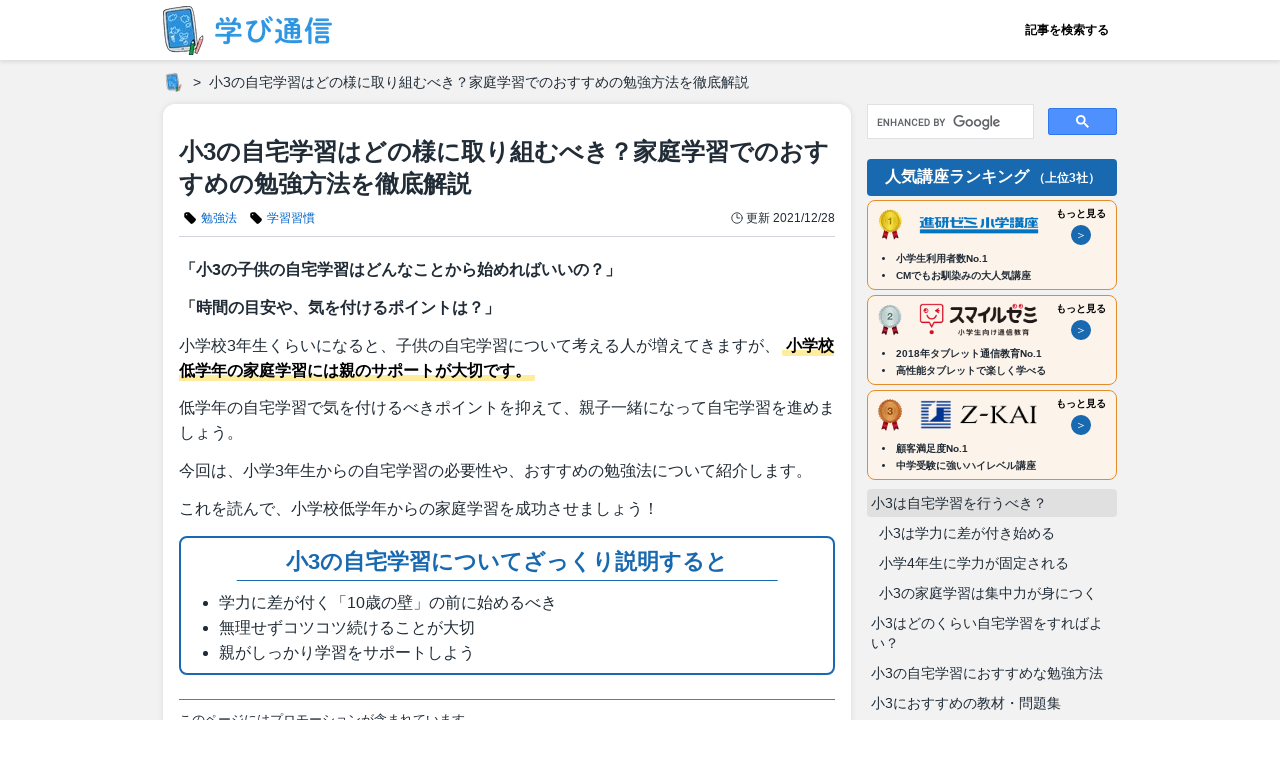

--- FILE ---
content_type: text/html; charset=utf-8
request_url: https://tsushin.manabitimes.jp/1855/
body_size: 18525
content:
<!DOCTYPE html><html lang="ja"> <head><meta charset="utf-8"><meta name="viewport" content="width=device-width, initial-scale=1, viewport-fit=cover"><title>小3の自宅学習はどの様に取り組むべき？家庭学習でのおすすめの勉強方法を徹底解説 | 学び通信</title><meta name="description" content="小学生の家庭学習は、学力の差が出始める小学3年生から始めましょう！小3の自宅学習を成功させるための親のサポートの仕方やおすすめの学習時間など、小3の自宅学習の進め方・気を付けるべきポイントを徹底解説します。"><meta property="og:type" content="article"><meta property="og:locale" content="ja_JP"><meta property="og:site_name" content="学び通信"><meta property="og:title" content="小3の自宅学習はどの様に取り組むべき？家庭学習でのおすすめの勉強方法を徹底解説 | 学び通信"><meta property="og:description" content="小学生の家庭学習は、学力の差が出始める小学3年生から始めましょう！小3の自宅学習を成功させるための親のサポートの仕方やおすすめの学習時間など、小3の自宅学習の進め方・気を付けるべきポイントを徹底解説します。"><meta property="og:url" content="https://tsushin.manabitimes.jp/1855/"><meta property="og:image" content="https://res.cloudinary.com/bend/image/upload/f_auto/v1640653062/tsushin/original/thumbnail/note/1855_jepour.png"><meta property="twitter:card" content="summary_large_image"><meta name="robots" content="max-image-preview:large"><meta name="referrer" content="no-referrer-when-downgrade"><meta name="apple-mobile-web-app-capable" content="yes"><meta name="apple-mobile-web-app-status-bar-style" content="default"><meta name="apple-mobile-web-app-title" content="学び通信"><meta name="theme-color" content="#4dbac4"><link rel="canonical" href="https://tsushin.manabitimes.jp/1855/"><link rel="sitemap" href="/sitemap.xml"><link rel="preconnect" href="//res.cloudinary.com"><link rel="icon" href="/favicon.ico"><link rel="apple-touch-icon" sizes="180x180" href="/apple-touch-icon.png"><script async src="https://pagead2.googlesyndication.com/pagead/js/adsbygoogle.js?client=ca-pub-7585777961305740" crossorigin="anonymous"></script><script async src="https://cse.google.com/cse.js?cx=bb686d9197df1daaf"></script><!-- Google Tag Manager -->
        <script>(function(w,d,s,l,i){w[l]=w[l]||[];w[l].push({'gtm.start':
        new Date().getTime(),event:'gtm.js'});var f=d.getElementsByTagName(s)[0],
        j=d.createElement(s),dl=l!='dataLayer'?'&l='+l:'';j.async=true;j.src=
        'https://www.googletagmanager.com/gtm.js?id='+i+dl;f.parentNode.insertBefore(j,f);
        })(window,document,'script','dataLayer','GTM-5TCP6R4');</script>
        <!-- End Google Tag Manager --><script type="application/ld+json">{"@context":"https://schema.org","@type":"BreadcrumbList","itemListElement":[{"@type":"ListItem","position":1,"name":"ホーム","item":"https://tsushin.manabitimes.jp"},{"@type":"ListItem","position":2,"name":"小3の自宅学習はどの様に取り組むべき？家庭学習でのおすすめの勉強方法を徹底解説","item":"https://tsushin.manabitimes.jp/1855/"}]}</script><script type="application/ld+json">{"@context":"https://schema.org","@type":"Organization","name":"株式会社ベンド","founder":"近藤 潔","foundingDate":"2019-03-01","description":"学び通信はあらゆるオンライン教育コンテンツについての確かな情報を集約したポータルサイトです。","url":"https://tsushin.manabitimes.jp","logo":"https://tsushin.manabitimes.jp/img/logo_01.png","email":"info@thebend.jp","numberOfEmployees":"30","address":{"@type":"PostalAddress","addressLocality":"千代田区麹町","addressRegion":"東京都","postalCode":"102-0083","streetAddress":"5-3-23 日テレ四谷ビル4F","addressCountry":"JP"}}</script> <script type="application/ld+json">{"@context":"https://schema.org","@type":"Article","mainEntityOfPage":{"@type":"WebPage","@id":"https://tsushin.manabitimes.jp/1855/"},"headline":"小3の自宅学習はどの様に取り組むべき？家庭学習でのおすすめの勉強方法を徹底解説","description":"小学生の家庭学習は、学力の差が出始める小学3年生から始めましょう！小3の自宅学習を成功させるための親のサポートの仕方やおすすめの学習時間など、小3の自宅学習の進め方・気を付けるべきポイントを徹底解説します。","image":{"@type":"ImageObject","url":"https://res.cloudinary.com/bend/image/upload/f_auto/v1640653062/tsushin/original/thumbnail/note/1855_jepour.png"},"author":[{"@type":"Organization","name":"株式会社ベンド","url":"https://tsushin.manabitimes.jp/company"}],"publisher":{"@type":"Organization","name":"株式会社ベンド","logo":{"@type":"ImageObject","url":"https://tsushin.manabitimes.jp/img/logo_01.png"}},"datePublished":"2021-04-26T18:58:33+09:00","dateModified":"2021-12-28T12:52:55+09:00"}</script> <link rel="stylesheet" href="/_astro/_article_id_.BONToFu3.css">
<link rel="stylesheet" href="/_astro/_article_id_.FflmHsbE.css">
<style>@media screen and (min-width: 740px){.default[data-astro-cid-cdzva4b6]{display:grid;grid-template-columns:1fr 266px;grid-template-rows:auto}}@media screen and (min-width: 1300px){.default[data-astro-cid-cdzva4b6]{grid-template-columns:1fr 324px;grid-template-rows:auto}}.main[data-astro-cid-cdzva4b6]{max-width:100%}@media screen and (min-width: 740px){.main[data-astro-cid-cdzva4b6]{grid-column:1;grid-row:1;max-width:min(calc(100vw - 298px),688px)}}@media screen and (min-width: 1300px){.main[data-astro-cid-cdzva4b6]{max-width:728px}}.sidemenu[data-astro-cid-cdzva4b6]{display:none}@media screen and (min-width: 740px){.sidemenu[data-astro-cid-cdzva4b6]{display:block;grid-column:2;grid-row:1;padding-left:16px;margin-top:-16px}}@media screen and (min-width: 1300px){.sidemenu[data-astro-cid-cdzva4b6]{padding-left:24px}}.sticky[data-astro-cid-cdzva4b6]{position:sticky;top:0;height:100%;max-height:100vh;transition:.3s ease-out;overflow-y:scroll;padding-top:16px;-ms-overflow-style:none;scrollbar-width:none}.sticky[data-astro-cid-cdzva4b6]::-webkit-scrollbar{display:none}
ul[data-astro-cid-4urqs6ay]{display:flex;flex-wrap:wrap;justify-content:flex-start}li[data-astro-cid-4urqs6ay]{display:flex;align-content:center;list-style:none}li[data-astro-cid-4urqs6ay]+li[data-astro-cid-4urqs6ay]{margin-left:4px}a[data-astro-cid-4urqs6ay]{display:flex;align-items:center;padding:0 4px}span[data-astro-cid-4urqs6ay]{color:#0064c8;white-space:nowrap;transition:color .2s ease;margin-left:4px}a[data-astro-cid-4urqs6ay]:hover span[data-astro-cid-4urqs6ay]{color:#fb1e1e;text-decoration:underline}svg[data-astro-cid-sklocad5]{color:var(--color);width:calc(var(--width) * 1px);height:calc(var(--width) * 1px)}svg[data-astro-cid-r5payjgd]{color:var(--color);width:calc(var(--width) * 1px);height:calc(var(--width) * 1px)}svg[data-astro-cid-r5payjgd] rect[data-astro-cid-r5payjgd]{fill:var(--bgcolor)}
.article-card[data-astro-cid-2fs6o4yi] img[data-astro-cid-2fs6o4yi]{transition:transform .2s ease-in-out,opacity .2s ease-in-out}.article-card[data-astro-cid-2fs6o4yi]:hover img[data-astro-cid-2fs6o4yi]{transform:scale(1.03);opacity:.6}
</style></head> <body> <div class="flex flex-col items-center" data-astro-cid-hob777i7> <div class="flex flex-col items-center flex-auto w-full wrapper" data-astro-cid-hob777i7> <div class="w-full" data-astro-cid-hob777i7> <header class="container flex justify-center w-full bg-white-base" data-astro-cid-qmpwvs2w> <div class="inner flex justify-between items-center w-full h-full" data-astro-cid-qmpwvs2w> <a href="/" class="flex items-center h-full" data-astro-cid-qmpwvs2w="true"> <img src="/_astro/logo_01.DYu7LzLw_Z2lYSJF.webp" alt="学び通信" loading="eager" data-astro-cid-qmpwvs2w="true" decoding="async" fetchpriority="auto" width="170" height="49"> </a> <nav class="h-full" data-astro-cid-qmpwvs2w> <a href="/search/" class="flex items-center h-full text-xs px-2 font-bold hover:bg-gray-100" data-astro-cid-qmpwvs2w>記事を検索する</a> </nav> </div> </header>  </div> <div class="w-full max-w-full content" data-astro-cid-hob777i7> <div class="breadcrumbs breadcrumbs--top" data-astro-cid-hob777i7> <nav class="py-2.5"><ul class="flex whitespace-nowrap font-article text-sm h-6 text-black-base "><li class="flex items-center after:content-['>'] after:ml-2"><a class="inline-block w-[20px] h-[20px] bg-contain bg-no-repeat bg-center mr-0.5 hover:opacity-50" href="/" aria-label="ホーム" style="background-image:url(&#34;/img/logo_icon_mini.png&#34;)"></a></li><li class="flex items-center ml-2"><span>小3の自宅学習はどの様に取り組むべき？家庭学習でのおすすめの勉強方法を徹底解説</span></li></ul></nav> </div>   <div class="default" data-astro-cid-cdzva4b6> <main class="main" data-astro-cid-cdzva4b6>   <article class="contents-box mb-8"> <section> <h1 class="font-article text-black-base antialiased text-xl sm:text-2xl font-bold leading-snug mb-2.5"> 小3の自宅学習はどの様に取り組むべき？家庭学習でのおすすめの勉強方法を徹底解説 </h1> <div class="flex justify-between items-center pb-2.5 mb-5 border-solid border-0 border-b border-gray-300"> <div class="text-xs"> <ul class="text-xs font-article subpixel-antialiased" data-astro-cid-4urqs6ay> <li data-astro-cid-4urqs6ay> <a href="/tag/12/" data-astro-cid-4urqs6ay> <svg xmlns="http://www.w3.org/2000/svg" viewBox="0 0 24 24" fill="currentColor" class="w-3.5 h-3.5" data-astro-cid-4urqs6ay> <path fill-rule="evenodd" d="M5.25 2.25a3 3 0 0 0-3 3v4.318a3 3 0 0 0 .879 2.121l9.58 9.581c.92.92 2.39 1.186 3.548.428a18.849 18.849 0 0 0 5.441-5.44c.758-1.16.492-2.629-.428-3.548l-9.58-9.581a3 3 0 0 0-2.122-.879H5.25ZM6.375 7.5a1.125 1.125 0 1 0 0-2.25 1.125 1.125 0 0 0 0 2.25Z" clip-rule="evenodd" data-astro-cid-4urqs6ay></path> </svg> <span data-astro-cid-4urqs6ay>勉強法</span> </a> </li><li data-astro-cid-4urqs6ay> <a href="/tag/13/" data-astro-cid-4urqs6ay> <svg xmlns="http://www.w3.org/2000/svg" viewBox="0 0 24 24" fill="currentColor" class="w-3.5 h-3.5" data-astro-cid-4urqs6ay> <path fill-rule="evenodd" d="M5.25 2.25a3 3 0 0 0-3 3v4.318a3 3 0 0 0 .879 2.121l9.58 9.581c.92.92 2.39 1.186 3.548.428a18.849 18.849 0 0 0 5.441-5.44c.758-1.16.492-2.629-.428-3.548l-9.58-9.581a3 3 0 0 0-2.122-.879H5.25ZM6.375 7.5a1.125 1.125 0 1 0 0-2.25 1.125 1.125 0 0 0 0 2.25Z" clip-rule="evenodd" data-astro-cid-4urqs6ay></path> </svg> <span data-astro-cid-4urqs6ay>学習習慣</span> </a> </li> </ul>  </div> <div class="flex items-center font-article text-black-base antialiased"> <svg xmlns="http://www.w3.org/2000/svg" fill="none" viewBox="0 0 24 24" stroke-width="1.5" stroke="currentColor" class="w-3.5 h-3.5"> <path stroke-linecap="round" stroke-linejoin="round" d="M12 6v6h4.5m4.5 0a9 9 0 1 1-18 0 9 9 0 0 1 18 0Z"></path> </svg> <p class="text-xs ml-0.5">
更新 <time datetime="2021-12-28T12:52:55+09:00">2021/12/28</time> </p> </div> </div>  <div class="mb-6"> <div data-server-rendered="true" class="md-previewer no-top-margin no-bottom-margin"><p class="line" data-line="1"><strong>「小3の子供の自宅学習はどんなことから始めればいいの？」</strong></p>
<p class="line" data-line="3"><strong>「時間の目安や、気を付けるポイントは？」</strong></p>
<p class="line" data-line="5">小学校3年生くらいになると、子供の自宅学習について考える人が増えてきますが、<mark>小学校低学年の家庭学習には親のサポートが大切です。</mark></p>
<p class="line" data-line="7">低学年の自宅学習で気を付けるべきポイントを抑えて、親子一緒になって自宅学習を進めましょう。</p>
<p class="line" data-line="9">今回は、小学3年生からの自宅学習の必要性や、おすすめの勉強法について紹介します。</p>
<p class="line" data-line="11">これを読んで、小学校低学年からの家庭学習を成功させましょう！</p>

          <div  class="line md-container--border" data-line="13">
            <p class="md-container--border--title">
              小3の自宅学習についてざっくり説明すると
            </p>
        <ul>
<li>学力に差が付く「10歳の壁」の前に始めるべき</li>
<li>無理せずコツコツ続けることが大切</li>
<li>親がしっかり学習をサポートしよう</li>
</ul>
</div></div> </div> <div class="mb-6"> <div data-server-rendered="true" class="md-previewer no-top-margin no-bottom-margin"><div  class="md-container--math-summary"><p>このページにはプロモーションが含まれています</p>
</div></div> </div> <div class="mb-6"><div class="font-article antialiased max-w-[340px] mx-auto"> <p class="font-bold mb-1 py-2.5 bg-primary-dark text-white-base text-center leading-none rounded text-lg">
人気講座ランキング
<span class="text-xs">（上位3社）</span> </p> <ul class=""> <li class="mb-1"> <a href="https://px.a8.net/svt/ejp?a8mat=3BK37K+6J6A9U+3OR6+5YRHE" target="_self" rel="nofollow sponsored" class="block py-1 px-2.5 border-solid border border-[#e58b2a] rounded-lg bg-[#fcf4eb] transition-opacity hover:opacity-70"> <div class="flex justify-between items-center mb-1.5 min-h-[60px]"> <img src="/_astro/rank_1.ChWAAKID_G3pNa.webp" srcset="/_astro/rank_1.ChWAAKID_G3pNa.webp 1x, /_astro/rank_1.ChWAAKID_Z1cW6IB.webp 2x" alt="No.1" loading="lazy" decoding="async" fetchpriority="auto" width="32" height="42"> <img src="https://res.cloudinary.com/bend/image/upload/f_auto,q_auto/v1596804131/manabitimes/logo/others/benesse_sho_yht5sq.png" width="210" height="40" alt="進研ゼミ 小学講座" class="object-contain"> <div class="flex flex-col items-center"> <span class="block text-[10px] font-bold mb-1">もっと見る</span> <span class="block rounded-full font-nbold text-white-base bg-primary-dark text-center text-sm w-[24px] h-[24px] leading-[24px]">
＞
</span> </div> </div> <ul class="ml-1 list-disc list-inside"> <li class="font-bold text-black-base mb-[2px] text-xs"> 小学生利用者数No.1 </li><li class="font-bold text-black-base mb-[2px] text-xs"> CMでもお馴染みの大人気講座 </li> </ul> </a> <img src="https://www14.a8.net/0.gif?a8mat=3BK37K+6J6A9U+3OR6+5YRHE" width="1" height="1" alt=""> </li><li class="mb-1"> <a href="https://px.a8.net/svt/ejp?a8mat=3BG2ET+662QYQ+2P76+614CY" target="_self" rel="nofollow sponsored" class="block py-1 px-2.5 border-solid border border-[#e58b2a] rounded-lg bg-[#fcf4eb] transition-opacity hover:opacity-70"> <div class="flex justify-between items-center mb-1.5 min-h-[60px]"> <img src="/_astro/rank_2.CcNKLMrr_Z197Bio.webp" srcset="/_astro/rank_2.CcNKLMrr_Z197Bio.webp 1x, /_astro/rank_2.CcNKLMrr_223YXL.webp 2x" alt="No.2" loading="lazy" decoding="async" fetchpriority="auto" width="32" height="42"> <img src="https://res.cloudinary.com/bend/image/upload/f_auto,q_auto/v1596717450/manabitimes/logo/others/smile_sho_a3ruib.png" width="180" height="40" alt="スマイルゼミ 小学生" class="object-contain"> <div class="flex flex-col items-center"> <span class="block text-[10px] font-bold mb-1">もっと見る</span> <span class="block rounded-full font-nbold text-white-base bg-primary-dark text-center text-sm w-[24px] h-[24px] leading-[24px]">
＞
</span> </div> </div> <ul class="ml-1 list-disc list-inside"> <li class="font-bold text-black-base mb-[2px] text-xs"> 2018年タブレット通信教育No.1 </li><li class="font-bold text-black-base mb-[2px] text-xs"> 高性能タブレットで楽しく学べる </li> </ul> </a> <img src="https://www17.a8.net/0.gif?a8mat=3BG2ET+662QYQ+2P76+614CY" width="1" height="1" alt=""> </li><li class="mb-1"> <a href="https://px.a8.net/svt/ejp?a8mat=3BG2ET+6D7Y82+E0Q+CUBIQ" target="_self" rel="nofollow sponsored" class="block py-1 px-2.5 border-solid border border-[#e58b2a] rounded-lg bg-[#fcf4eb] transition-opacity hover:opacity-70"> <div class="flex justify-between items-center mb-1.5 min-h-[60px]"> <img src="/_astro/rank_3.Dyj5Vjwl_ZR9BfM.webp" srcset="/_astro/rank_3.Dyj5Vjwl_ZR9BfM.webp 1x, /_astro/rank_3.Dyj5Vjwl_2j201n.webp 2x" alt="No.3" loading="lazy" decoding="async" fetchpriority="auto" width="32" height="42"> <img src="https://res.cloudinary.com/bend/image/upload/f_auto,q_auto/v1596717546/manabitimes/logo/others/zkai_wb8opw.png" width="180" height="40" alt="Z会" class="object-contain"> <div class="flex flex-col items-center"> <span class="block text-[10px] font-bold mb-1">もっと見る</span> <span class="block rounded-full font-nbold text-white-base bg-primary-dark text-center text-sm w-[24px] h-[24px] leading-[24px]">
＞
</span> </div> </div> <ul class="ml-1 list-disc list-inside"> <li class="font-bold text-black-base mb-[2px] text-xs"> 顧客満足度No.1 </li><li class="font-bold text-black-base mb-[2px] text-xs"> 中学受験に強いハイレベル講座 </li> </ul> </a> <img src="https://www17.a8.net/0.gif?a8mat=3BG2ET+6D7Y82+E0Q+CUBIQ" width="1" height="1" alt=""> </li> </ul> </div></div> <div class="mb-8"> <nav class="font-article border border-solid border-gray-base p-4 pb-1"> <p class="flex items-center text-black-base pb-1 mb-3 border-solid border-0 border-b border-gray-base"> <svg xmlns="http://www.w3.org/2000/svg" viewBox="0 0 24 24" fill="currentColor" class="w-5 h-5"> <path fill-rule="evenodd" d="M2.625 6.75a1.125 1.125 0 1 1 2.25 0 1.125 1.125 0 0 1-2.25 0Zm4.875 0A.75.75 0 0 1 8.25 6h12a.75.75 0 0 1 0 1.5h-12a.75.75 0 0 1-.75-.75ZM2.625 12a1.125 1.125 0 1 1 2.25 0 1.125 1.125 0 0 1-2.25 0ZM7.5 12a.75.75 0 0 1 .75-.75h12a.75.75 0 0 1 0 1.5h-12A.75.75 0 0 1 7.5 12Zm-4.875 5.25a1.125 1.125 0 1 1 2.25 0 1.125 1.125 0 0 1-2.25 0Zm4.875 0a.75.75 0 0 1 .75-.75h12a.75.75 0 0 1 0 1.5h-12a.75.75 0 0 1-.75-.75Z" clip-rule="evenodd"></path> </svg> <span class="text-black-base antialiased text-sm font-bold ml-2">目次</span> </p> <ul class="pl-5"> <li class="list-disc mb-2"> <a href="#1" class="py-1.5 text-[#546bd8] text-[15px] underline hover:opacity-80"> 小3は自宅学習を行うべき？ </a> </li><li class="list-disc mb-2"> <a href="#2" class="py-1.5 text-[#546bd8] text-[15px] underline hover:opacity-80"> 小3はどのくらい自宅学習をすればよい？ </a> </li><li class="list-disc mb-2"> <a href="#3" class="py-1.5 text-[#546bd8] text-[15px] underline hover:opacity-80"> 小3の自宅学習におすすめな勉強方法 </a> </li><li class="list-disc mb-2"> <a href="#4" class="py-1.5 text-[#546bd8] text-[15px] underline hover:opacity-80"> 小3におすすめの教材・問題集 </a> </li><li class="list-disc mb-2"> <a href="#5" class="py-1.5 text-[#546bd8] text-[15px] underline hover:opacity-80"> 小3の自宅学習まとめ </a> </li> </ul> </nav> </div>   <section id="section-1" class="mb-10"> <h2 id="1" class="font-article antialiased text-white-base text-[20px] sm:text-2xl font-bold  bg-primary-dark rounded py-[0.4em] px-[0.75em] mb-5"> 小3は自宅学習を行うべき？ </h2> <div data-server-rendered="true" class="md-previewer no-top-margin no-bottom-margin"><p class="line" data-line="1"><img src="https://res.cloudinary.com/bend/f_auto/shikakutimes/s3/bend-s3/1561401720.jpg" alt="リンゴと本" width="520" height="350" loading="lazy"></p>
<p class="line" data-line="3">「自宅学習を始めたい」と親が考える時期は、大体、子供が小学3年生になる頃が多いです。</p>
<p class="line" data-line="5">しかし、実際に家庭学習を始めると言っても、何から始めたらいいか迷う人も多いでしょう。</p>
<p class="line" data-line="7">以下では、<strong>小3の時期におすすめの自宅学習方法について、進め方を解説します。</strong></p>
<h3 class="line" data-line="9">小3は学力に差が付き始める</h3>
<p class="line" data-line="11"><mark>小学3年生という時期は、子供の中でも学力の差が付き始める分岐点となっていて、非常に重要なポイントです。</mark></p>
<p class="line" data-line="13">小3では、宿題をきっちりやる子がいる反面、学校生活に慣れてきて宿題をやらない子が出てきます。</p>
<p class="line" data-line="15">また、テストでは、満点が取れる子・全く点数の取れない子と<strong>学力の差が目立つようになる</strong>ので、親も気を付けなければいけません。</p>
<p class="line" data-line="17"><span class="md-colorify md-colorify--primary">これからの学習で有利になっていくためには、学力の差が出始める小学3年生に、学校の学習だけでなく家庭でも毎日自宅学習を行うことが必要です。</span></p>
<h3 class="line" data-line="19">小学4年生に学力が固定される</h3>
<p class="line" data-line="21"><mark>小3の時期に家庭学習を行うべき理由には、ほかに、小学4年生は学力が固定される時期だからということもあります。</mark></p>
<p class="line" data-line="23"><strong>10歳の壁</strong>という言葉があるように、小学4年生は、成長の変化によって内面・勉強面などでさまざまな壁に直面する時期です。</p>
<p class="line" data-line="25">10歳の壁は、人が成長することによって起きうる科学的根拠があるもので、<strong>このタイミングで学力がある程度固定される</strong>と言われています。</p>
<p class="line" data-line="27"><span class="md-colorify md-colorify--primary">10歳の壁のタイミングで学力が固定される前に、勉強習慣を身に着けある程度勉強ができるようにさせておくとその後の学習が有利なので、小3で家庭学習を始めるのがおすすめです。</span></p>
<blockquote class="line" data-line="29">
<p>9歳以降の小学校高学年の時期には、幼児 期を離れ、物事をある程度対象化して認識することができるようになる。</p>
<p>対象との間に 距離をおいた分析ができるようになり、知的な活動においてもより分化した追求が可能 となる。</p>
<p>自分のことも客観的にとらえられるようになるが、一方、発達の個人差も顕著 になる（いわゆる「9歳の壁」 ） 。</p>
<p>身体も大きく成長し、自己肯定感を持ちはじめる時期 であるが、反面、発達の個人差も大きく見られることから、自己に対する肯定的な意識 を持てず、劣等感を持ちやすくなる時期でもある。
<cite><a href="https://www.mext.go.jp/b_menu/shingi/chousa/shotou/053/shiryo/attach/1282789.htm" rel="noopener" target="_blank">文部科学省ホームページより引用</a></cite></p>
</blockquote>
<h3 class="line" data-line="38">小3の家庭学習は集中力が身につく</h3>
<p class="line" data-line="40"><mark>小3の家庭学習には、集中力が身に付くというメリットもあります。</mark></p>
<p class="line" data-line="42">小学校低学年では集中力の無い子もたくさんいますが、集中力があると、学習面だけでなく<strong>スポーツなどその他の面でも吸収が早くなる</strong>ため、早くから身に付けたい力です。</p>
<p class="line" data-line="44"><span class="md-colorify md-colorify--primary">低学年の学習は、ただ単なる学力・学習量が増加するだけでなく集中力も向上するものなので、この時期からの自宅学習をおすすめします。</span></p>
<p class="line" data-line="46">また、受験をしない・習い事をしていて時間がないという人でも、集中力は大切なので、自宅学習を多少は行うのが好ましいでしょう。</p>
</div> </section>   <section id="section-2" class="mb-10"> <h2 id="2" class="font-article antialiased text-white-base text-[20px] sm:text-2xl font-bold  bg-primary-dark rounded py-[0.4em] px-[0.75em] mb-5"> 小3はどのくらい自宅学習をすればよい？ </h2> <div data-server-rendered="true" class="md-previewer no-top-margin no-bottom-margin"><p class="line" data-line="1"><img src="https://res.cloudinary.com/bend/f_auto/shikakutimes/s3/bend-image/1606432245.jpg" alt="おもちゃで遊ぶ手" width="520" height="350" loading="lazy"></p>
<p class="line" data-line="3">小3の自宅学習の勉強時間について、いつやるのか・どのくらいやるのかなど具体的に解説します。</p>
<h3 class="line" data-line="5">小3の勉強時間の目安は？</h3>
<p class="line" data-line="7"><mark>小学生の勉強時間は、宿題にかかる時間を除いて「学年×10分+10分」を目安とすることが多く、小学3年生なら40分となります。</mark></p>
<p class="line" data-line="9">大人にとっては、40分という時間はとても短く感じますが、子供の集中力が続く時間と考えるとやはり<strong>40分から1時間が妥当</strong>です。</p>
<p class="line" data-line="11">ただし、上記はあくまでも目安なので、受験を目指す・目指さないや学校の宿題の量が多い・少ないでも家庭学習にかける時間は変わるでしょう。</p>
<p class="line" data-line="13">また、 <span class="md-colorify md-colorify--primary">子供の集中力に差によっても家庭学習が可能な時間は前後するので、子供の様子をみながら学習を進めていってください。</span></p>
<h3 class="line" data-line="15">勉強時間は徐々に増やしていこう</h3>
<p class="line" data-line="17"><mark>いくら小3の家庭学習が大切と言っても、いきなり勉強時間を増やしてはいけません。</mark></p>
<p class="line" data-line="19">それまで自宅学習を今までしたことが無い子供に、いきなり「1時間勉強をしなさい」といってもなかなか難しいことでしょう。</p>
<p class="line" data-line="21">家庭学習を始める際は、最初は30分ほどから始めて、勉強に慣れてきたら40分50分…などと<strong>徐々に増やしていくこと</strong>をおすすめします。</p>
<p class="line" data-line="23"><span class="md-colorify md-colorify--secondary">勉強時間は、最初から多過ぎてしまうと子供がきつくなり、勉強に嫌悪感を持ってしまう可能性があります。</span></p>
<p class="line" data-line="25">この時期に勉強に対してマイナスイメージを持つと、勉強嫌いになったり、勉強が苦手だという先入観を持ってしまったりするので気を付けましょう。</p>
<h3 class="line" data-line="27">勉強時間を分割してみよう</h3>
<p class="line" data-line="29"><mark>いきなり勉強時間のノルマをこなすのが難しい場合は、勉強時間を分割してみましょう。</mark></p>
<p class="line" data-line="31">小学校低学年の学習時間の目安は40分~1時間ですが、例えば風呂上りに一気に40分~1時間机に向かうのは、小学3年生の子供にしてみるときつく感じられます。</p>
<p class="line" data-line="33">そもそも、学校の授業時間は、先生の話などを込みで45分なので、<strong>自発的な学習を40分も続けられない可能性の方が高い</strong>です。</p>
<p class="line" data-line="35">勉強時間を分割するなら、例えば学習時間を15分ずつに分けて、<strong>朝・帰宅後・夕飯前の1日3回学習の時間を設ける</strong>というようにしましょう。</p>
<p class="line" data-line="37"><span class="md-colorify md-colorify--primary">細かく時間を区切ることで、子供の集中力も続きやすくなり、勉強の質も上がります。</span></p>
</div> </section>  <div class="mb-12"><div class="flex justify-center mb-2"> <a href="https://px.a8.net/svt/ejp?a8mat=3BG2ET+662QYQ+2P76+6GC75" target="_self" rel="nofollow sponsored" class="block sm:width-[90%]"> <img src="https://www28.a8.net/svt/bgt?aid=200623925373&wid=003&eno=01&mid=s00000012597001084000&mc=1" alt="スマイルゼミに無料で資料請求する！" loading="lazy" width="100%" class="block sm:hidden max-w-md"> <img src="https://www28.a8.net/svt/bgt?aid=200623925373&wid=003&eno=01&mid=s00000012597001084000&mc=1" alt="スマイルゼミに無料で資料請求する！" loading="lazy" width="300" height="auto" class="hidden sm:block object-contain"> </a> </div>  <div data-server-rendered="true" class="md-previewer no-top-margin no-bottom-margin"><div  class="line block-embed block-embed-service-button" data-line="0"><a class="button button--embed" href=" https://px.a8.net/svt/ejp?a8mat=3BG2ET+662QYQ+2P76+6GC75" target="_blank" rel="noopener nofollow sponsored">スマイルゼミに無料で資料請求する！</a></div>
</div> <img src="https://www10.a8.net/0.gif?a8mat=3BG2ET+662QYQ+2P76+6GC75" width="1" height="1" alt=""></div> <section id="section-3" class="mb-10"> <h2 id="3" class="font-article antialiased text-white-base text-[20px] sm:text-2xl font-bold  bg-primary-dark rounded py-[0.4em] px-[0.75em] mb-5"> 小3の自宅学習におすすめな勉強方法 </h2> <div data-server-rendered="true" class="md-previewer no-top-margin no-bottom-margin"><p class="line" data-line="1"><img src="https://res.cloudinary.com/bend/f_auto/shikakutimes/s3/bend-image/1590987787.jpg" alt="教材と子供" width="520" height="350" loading="lazy"></p>
<p class="line" data-line="3">以下では、さらに具体的な自宅学習方法について紹介します。</p>
<h3 class="line" data-line="5">自主学習よりも宿題を一番最初に終わらせよう</h3>
<p class="line" data-line="7"><mark>家庭学習で気を付けたいことは、自主学習よりも宿題を一番最初に終わらせることです。</mark></p>
<p class="line" data-line="9">小学生は寝るのも早く集中力にムラがあるため、計画していた時間に寝てしまったり、集中できなくて時間内に終らせれないことも十分あり得ます。</p>
<p class="line" data-line="11"><span class="md-colorify md-colorify--primary">必ず行わないといけない学校の宿題は、やりそびれることがないように一番最初に取り組むようにしましょう。</span></p>
<p class="line" data-line="13">自主学習は、その時間に寝てしまっても最悪「よし」とできますが、宿題の提出に間に合わなくては本末転倒になってしまうので、気を付けてください。</p>
<h3 class="line" data-line="15">集中できる時間を見つけよう</h3>
<p class="line" data-line="17"><mark>小学3年生の家庭学習を成功させるポイントは、集中できる時間を見つけて勉強させることです。</mark></p>
<p class="line" data-line="19">一気に学習することが難しい小学3年生は、学習時間を分割して勉強させることがおすすめなのですが、その中でも<strong>とくに集中しやすい時間</strong>を見つけてあげるようにしましょう。</p>
<p class="line" data-line="21">例えば、朝が集中できる子・学校から帰ってすぐが集中できる子・お風呂のあとが集中できる子など、<strong>子供によって集中できる時間はさまざま</strong>なので、それを <span class="md-colorify md-colorify--primary">子供を一番近くで見ている親が汲み取ってあげてください。</span></p>
<p class="line" data-line="23">学習内容についても、集中力がある時間には苦手な教科、集中力がない時間には得意な教科を履修するなど時間によって学習内容を変えることがおすすめです。</p>
<h4 class="line" data-line="25">集中力があるときは頭を使う勉強をしよう</h4>
<p class="line" data-line="27">上記で説明したように、集中力のある時間によって学習内容を変えるとより効率的に学習できますが、<mark>集中力があるときには頭を使う勉強をするようにするとさらに効率が上がります。</mark></p>
<p class="line" data-line="29">例えば、集中できる時間帯には、国語の読解問題や算数の計算学習など <span class="md-colorify md-colorify--primary">深い思考力を必要とする問題に取り組むようにすると効率よく問題を解くことが可能です。</span></p>
<p class="line" data-line="31">逆に、集中できない時間帯では、漢字の勉強や語彙学習など暗記問題に取り組むようにしましょう。</p>
<p class="line" data-line="33">このように、工夫して勉強内容を決めてあげると学習しやすいので、親が配慮してあげてください。</p>
</div> </section>  <div class="mb-12"><div class="min-h-[280px]"><ins class="adsbygoogle" style="display:block" data-ad-client="ca-pub-7585777961305740" data-ad-slot="2152741262" data-ad-format="auto" data-full-width-responsive="true"></ins><script>
        (adsbygoogle = window.adsbygoogle || []).push({});
      </script></div></div> <section id="section-4" class="mb-10"> <h2 id="4" class="font-article antialiased text-white-base text-[20px] sm:text-2xl font-bold  bg-primary-dark rounded py-[0.4em] px-[0.75em] mb-5"> 小3におすすめの教材・問題集 </h2> <div data-server-rendered="true" class="md-previewer no-top-margin no-bottom-margin"><p class="line" data-line="1">小3の自宅学習の必要性や取り組み方について解説しましたが、下記では、実際家庭で学習を進める際におすすめの教材や問題集を紹介します。</p>
<h3 class="line" data-line="3">おすすめの市販教材・問題集</h3>
<p class="line" data-line="5"><strong>市販の教材や問題集</strong>は、<mark>書店やネット販売などで簡単に手に入るため最も始めやすい学習方法</mark>です。</p>
<p class="line" data-line="7">問題集やドリルは、1ページ1ページ取り組むことで集中力が養なわれ、最後のページまでやりきることで大きな達成感に繋がるでしょう。</p>
<p class="line" data-line="9">また、市販のものは、買い切りのため一度購入すれば追加料金もかかりませんし、さまざまな学習レベルに合わせて選択することが可能なのも魅力です。</p>
<h4 class="line" data-line="11">蔭山メソッド徹底反復練習「百ます計算」　徹底反復計算プリント基礎編</h4>
<div  class="line block-embed block-embed-service-goods" data-line="13"><div class="goods"><div class="goods__title sp-only"><div class="goods__title--main">＜教育技術MOOK＞陰山メソッド　徹底反復「百ます計算」</div></div><div class="goods__price sp-only">660円</div><div class="goods__img"><img src="https://ws-fe.amazon-adsystem.com/widgets/q?_encoding=UTF8&MarketPlace=JP&ASIN=4091044255&ServiceVersion=20070822&ID=AsinImage&WS=1&Format=_SL250_&tag=shikakutimes-22" width="300" height="300" alt="＜教育技術MOOK＞陰山メソッド　徹底反復「百ます計算」" loading="lazy"><a href="https://www.amazon.co.jp" target="_blank" rel="noopener nofollow">https://www.amazon.co.jp</a></div><div class="goods__main"><div class="goods__title pc-only"><div class="goods__title--main">＜教育技術MOOK＞陰山メソッド　徹底反復「百ます計算」</div></div><div class="goods__price pc-only">660円</div><div class="goods__buttons"><a class="goods__button" href="https://www.amazon.co.jp/gp/product/4091044255/ref=as_li_tl?ie=UTF8&camp=247&creative=1211&creativeASIN=4091044255&linkCode=as2&tag=shikakutimes-22&linkId=27ac9d831a3756a7b5f72681ef988de3" target="_blank" rel="noopener nofollow sponsored">Amazonで詳細を見る！</a></div></div></div></div>
<p class="line" data-line="16">計算に強くなる教材と言えば、<mark>百ます計算</mark>がおすすめです。</p>
<p class="line" data-line="18">小学3年生の学習では算数では、特に計算力の底上げがとても大切となり、 <span class="md-colorify md-colorify--primary">蔭山メソッドを用いることで確実に計算力が身に付きます。</span></p>
<p class="line" data-line="20">蔭山メソッド「百ます計算」の教材は、2週間でマスターできるように作られていますが、<strong>コピーなどをすることで更なる反復練習が行える</strong>でしょう。</p>
<p class="line" data-line="22">計算練習は、毎日行うことで確かな計算力が身に付くので、毎日のルーティンとすることをおすすめします。</p>
<h4 class="line" data-line="24">ハイレベル100小学3年読解力</h4>
<div  class="line block-embed block-embed-service-goods" data-line="26"><div class="goods"><div class="goods__title sp-only"><div class="goods__title--main">ハイレベ100小学3年読解力</div></div><div class="goods__price sp-only">880円</div><div class="goods__img"><img src="https://ws-fe.amazon-adsystem.com/widgets/q?_encoding=UTF8&MarketPlace=JP&ASIN=4882479893&ServiceVersion=20070822&ID=AsinImage&WS=1&Format=_SL250_&tag=shikakutimes-22" width="300" height="300" alt="ハイレベ100小学3年読解力" loading="lazy"><a href="https://www.amazon.co.jp" target="_blank" rel="noopener nofollow">https://www.amazon.co.jp</a></div><div class="goods__main"><div class="goods__title pc-only"><div class="goods__title--main">ハイレベ100小学3年読解力</div></div><div class="goods__price pc-only">880円</div><div class="goods__buttons"><a class="goods__button" href="https://www.amazon.co.jp/gp/product/4882479893/ref=as_li_tl?ie=UTF8&camp=247&creative=1211&creativeASIN=4882479893&linkCode=as2&tag=shikakutimes-22&linkId=20f421126f23332ba8ba7293dfa314b5" target="_blank" rel="noopener nofollow sponsored">Amazonで詳細を見る！</a></div></div></div></div>
<p class="line" data-line="29"><mark>ハイレベル100小学3年読解力</mark>は、 <span class="md-colorify md-colorify--primary">小学3年今後の学習において非常に大切なポイントとなる読解力が身に付く教材です。</span></p>
<p class="line" data-line="31">小学3年生は、語彙力や漢字も学習が必要ですが、中でも<strong>読解力を付けること</strong>はとても重要になります。</p>
<p class="line" data-line="33">読解力は、小・中・高の学習において、国語の学習全般・算数の文章問題など<strong>あらゆる教科の学習を理解するために必要な力</strong>です。</p>
<p class="line" data-line="35">ハイレベル100小学3年読解力は、低学年用の読解問題集ですが、受験を考えている子・普段からとても学習している子でなければ、程よい難易度でしょう。</p>
<p class="line" data-line="37">さほど高い学習レベルではないので、子供にも苦痛にならず、家庭学習の初級編として取り組むのがおすすめです。</p>
<h3 class="line" data-line="40">通信教育の活用がおすすめ</h3>
<p class="line" data-line="42"><mark>低学年の家庭学習には、通信教育の活用もおすすめです。</mark></p>
<p class="line" data-line="44">低学年といえど、小3にもなると学習内容のレベルも高くなり、<strong>親が教えることが難しくなってきます。</strong></p>
<p class="line" data-line="46">また、家庭学習では、子供が自分で学習内容を選択し、<strong>テキストを用意しなければならないので大変です。</strong></p>
<p class="line" data-line="48"><span class="md-colorify md-colorify--primary">通信教育は、1か月に1度決まった量が届くテキストに従って勉強すればいいので自分で選択する必要がなく、親子の負担が軽減できます。</span></p>
<p class="line" data-line="50">以下の記事では、おすすめの通信教育を紹介しているので、<strong>資料請求から検討してみてください。</strong></p>
<div  class="line block-embed block-embed-service-ogplink" data-line="52"><a class="ogp-link" href=" https://tsushin.manabitimes.jp/160/" target="_blank" rel="noopener"><div class="ogp-link__title"> 【2024最新】小学生向け通信教育ランキング｜おすすめ17社を徹底比較！</div><img class="ogp-link__img" src=" https://res.cloudinary.com/bend/image/upload/f_auto/v1640938490/tsushin/banner/course_ranking/elementary_nudufs.png" width="150" height="100" alt="" loading="lazy""></a></div>
</div> </section>   <section id="section-5" class="mb-10"> <h2 id="5" class="font-article antialiased text-white-base text-[20px] sm:text-2xl font-bold  bg-primary-dark rounded py-[0.4em] px-[0.75em] mb-5"> 小3の自宅学習まとめ </h2> <div data-server-rendered="true" class="md-previewer no-top-margin no-bottom-margin">
          <div  class="line md-container--border" data-line="1">
            <p class="md-container--border--title">
              小3の自宅学習の取り組み方まとめ
            </p>
        <ul>
<li>勉強時間は「学年×10分+10分」が目安</li>
<li>勉強時間を分割して無理なく続けよう</li>
<li>集中力・勉強する時間帯をポイントに勉強時間を決めよう</li>
<li>市販教材・問題集・通信教育の利用もおすすめ</li>
</ul>
</div><p class="line" data-line="10"><mark>小学校低学年での家庭学習は、親のサポートが大切です。</mark></p>
<p class="line" data-line="12">勉強時間は、「学年×10分+10分」が目安ですが、時間を分割するなどして<strong>子供が無理なく続けられるよう親が配慮してあげましょう。</strong></p>
<p class="line" data-line="14">また、集中力がある時間帯に頭を使う学習内容・教科を割り振るなど、<strong>集中力・勉強する時間帯をポイントに勉強時間を決める</strong>のがおすすめです。</p>
<p class="line" data-line="16"><strong>市販教材・問題集・通信教育</strong>を利用すれば、学習内容の選択など親の負担も減り、子供の自主性もも養っていけます。</p>
<p class="line" data-line="18"><span class="md-colorify md-colorify--primary">家庭学習は続けることで確実に力になっていくので、今後の学習で苦労しないためにも毎日少しづつでも家庭学習を続けましょう！</span></p>
</div> </section>  <div class="mb-10"><div class="flex justify-center mb-2"> <a href="https://px.a8.net/svt/ejp?a8mat=3BG2ET+662QYQ+2P76+6GC75" target="_self" rel="nofollow sponsored" class="block sm:width-[90%]"> <img src="https://www28.a8.net/svt/bgt?aid=200623925373&wid=003&eno=01&mid=s00000012597001084000&mc=1" alt="スマイルゼミに無料で資料請求する！" loading="lazy" width="100%" class="block sm:hidden max-w-md"> <img src="https://www28.a8.net/svt/bgt?aid=200623925373&wid=003&eno=01&mid=s00000012597001084000&mc=1" alt="スマイルゼミに無料で資料請求する！" loading="lazy" width="300" height="auto" class="hidden sm:block object-contain"> </a> </div>  <div data-server-rendered="true" class="md-previewer no-top-margin no-bottom-margin"><div  class="line block-embed block-embed-service-button" data-line="0"><a class="button button--embed" href=" https://px.a8.net/svt/ejp?a8mat=3BG2ET+662QYQ+2P76+6GC75" target="_blank" rel="noopener nofollow sponsored">スマイルゼミに無料で資料請求する！</a></div>
</div> <img src="https://www10.a8.net/0.gif?a8mat=3BG2ET+662QYQ+2P76+6GC75" width="1" height="1" alt=""></div> <div class="mb-6"> <div> <span class="inline-block text-sm text-white-base bg-primary-dark py-1.5 px-2">この記事の監修者</span> <a href="/supervisors/6/" class="block p-3 border-2 border-solid border-primary-dark transition-all ease-in-out hover:bg-blue-50"> <div class="flex justify-center items-center mb-2"> <div class="rounded-full bg-cover bg-[#f7f7f7] bg-center bg-no-repeat border border-solid border-gray-200" style="background-image:url(https://res.cloudinary.com/bend/image/upload/c_scale,f_auto,q_auto,w_300/v1607493189/manabitimes/supervisor/kaito_r3mmku.jpg);width:60px;height:60px"></div> <p class="font-article text-black-base antialiased font-bold ml-2"> かいち </p> </div> <p class="font-article text-black-base antialiased text-sm"> 早稲田大学法学部。地方公立高校出身で、運動部に所属し週7で活動していました。授業時間・通学中の隙間時間などを活用し予備校は一切使用せず現役合格しました。受験期には受験勉強の傍ら英検準一級を取得し、英語力の向上を図りました。自身の受験時代の経験を生かして、読者の皆様に少しでも役立つ情報を配信できたらと思っています。 </p> </a> </div> </div> <div class="flex justify-between items-center"> <div class="text-sm"> <ul class="text-xs font-article subpixel-antialiased" data-astro-cid-4urqs6ay> <li data-astro-cid-4urqs6ay> <a href="/tag/12/" data-astro-cid-4urqs6ay> <svg xmlns="http://www.w3.org/2000/svg" viewBox="0 0 24 24" fill="currentColor" class="w-3.5 h-3.5" data-astro-cid-4urqs6ay> <path fill-rule="evenodd" d="M5.25 2.25a3 3 0 0 0-3 3v4.318a3 3 0 0 0 .879 2.121l9.58 9.581c.92.92 2.39 1.186 3.548.428a18.849 18.849 0 0 0 5.441-5.44c.758-1.16.492-2.629-.428-3.548l-9.58-9.581a3 3 0 0 0-2.122-.879H5.25ZM6.375 7.5a1.125 1.125 0 1 0 0-2.25 1.125 1.125 0 0 0 0 2.25Z" clip-rule="evenodd" data-astro-cid-4urqs6ay></path> </svg> <span data-astro-cid-4urqs6ay>勉強法</span> </a> </li><li data-astro-cid-4urqs6ay> <a href="/tag/13/" data-astro-cid-4urqs6ay> <svg xmlns="http://www.w3.org/2000/svg" viewBox="0 0 24 24" fill="currentColor" class="w-3.5 h-3.5" data-astro-cid-4urqs6ay> <path fill-rule="evenodd" d="M5.25 2.25a3 3 0 0 0-3 3v4.318a3 3 0 0 0 .879 2.121l9.58 9.581c.92.92 2.39 1.186 3.548.428a18.849 18.849 0 0 0 5.441-5.44c.758-1.16.492-2.629-.428-3.548l-9.58-9.581a3 3 0 0 0-2.122-.879H5.25ZM6.375 7.5a1.125 1.125 0 1 0 0-2.25 1.125 1.125 0 0 0 0 2.25Z" clip-rule="evenodd" data-astro-cid-4urqs6ay></path> </svg> <span data-astro-cid-4urqs6ay>学習習慣</span> </a> </li> </ul>  </div> <div class="flex justify-between items-center"> <div> <a href="https://twitter.com/intent/tweet?text=%E5%B0%8F3%E3%81%AE%E8%87%AA%E5%AE%85%E5%AD%A6%E7%BF%92%E3%81%AF%E3%81%A9%E3%81%AE%E6%A7%98%E3%81%AB%E5%8F%96%E3%82%8A%E7%B5%84%E3%82%80%E3%81%B9%E3%81%8D%EF%BC%9F%E5%AE%B6%E5%BA%AD%E5%AD%A6%E7%BF%92%E3%81%A7%E3%81%AE%E3%81%8A%E3%81%99%E3%81%99%E3%82%81%E3%81%AE%E5%8B%89%E5%BC%B7%E6%96%B9%E6%B3%95%E3%82%92%E5%BE%B9%E5%BA%95%E8%A7%A3%E8%AA%AC&url=https%3A%2F%2Ftsushin.manabitimes.jp%2F1855%2F" target="_blank" rel="noopener nofollow noreferrer" class="block p-1 hover:opacity-70" aria-label="X(Twitter)" data-astro-cid-r5payjgd style="--color: #fff;--bgcolor: #000;--width: 20;"> <svg viewBox="0 0 1800 1800" xmlns="http://www.w3.org/2000/svg" data-astro-cid-r5payjgd style="--color: #fff;--bgcolor: #000;--width: 20;"> <rect height="100%" width="100%" rx="10%" ry="10%" data-astro-cid-r5payjgd style="--color: #fff;--bgcolor: #000;--width: 20;"></rect> <path d="m1014.2 805.8 446.7-519.3h-105.9l-387.9 450.9-309.8-450.9h-357.3l468.5 681.8-468.5 544.6h105.9l409.6-476.2 327.2 476.2h357.3zm-145 168.5-47.5-67.9-377.7-540.2h162.6l304.8 436 47.5 67.9 396.2 566.7h-162.6z" fill="currentColor" data-astro-cid-r5payjgd style="--color: #fff;--bgcolor: #000;--width: 20;"></path> </svg> </a>  </div> <div class="ml-2"> <a href="http://www.facebook.com/share.php?u=https%3A%2F%2Ftsushin.manabitimes.jp%2F1855%2F" target="_blank" rel="noopener nofollow noreferrer" class="block p-1 hover:opacity-70" aria-label="Meta(Facebook)" data-astro-cid-sklocad5 style="--color: #3b5998;--width: 20;"> <svg viewBox="0 0 512 512" xmlns="http://www.w3.org/2000/svg" data-astro-cid-sklocad5 style="--color: #3b5998;--width: 20;"><path d="M504 256C504 119 393 8 256 8S8 119 8 256c0 123.78 90.69 226.38 209.25 245V327.69h-63V256h63v-54.64c0-62.15 37-96.48 93.67-96.48 27.14 0 55.52 4.84 55.52 4.84v61h-31.28c-30.8 0-40.41 19.12-40.41 38.73V256h68.78l-11 71.69h-57.78V501C413.31 482.38 504 379.78 504 256z" fill="currentColor" data-astro-cid-sklocad5 style="--color: #3b5998;--width: 20;"></path></svg> </a>  </div> </div> </div> </section> </article> <section> <div class="mb-8"><p class="font-article antialiased font-bold text-black-base">
関連記事
</p><section class="flex flex-wrap w-full p-0 list-none"> <div class="article-card p-2 w-1/2 sm:w-1/3 md:w-1/3" data-astro-cid-2fs6o4yi> <a href="/1825/" class="block w-full no-underline" data-astro-cid-2fs6o4yi> <div class="relative w-full aspect-video overflow-hidden shadow rounded-lg" data-astro-cid-2fs6o4yi> <img src="https://res.cloudinary.com/bend/image/upload/q_auto,w_240,f_auto/v1640653042/tsushin/original/thumbnail/note/1825_nrzsqo.png" alt="サムネイル" width="100%" loading="lazy" class="absolute top-0 left-0 object-cover w-full h-full" data-astro-cid-2fs6o4yi> </div> <p class="w-full px-1 py-1.5 font-article text-black-base font-semibold text-[13px] sm:text-sm" data-astro-cid-2fs6o4yi> 家庭学習で算数を勉強する方法は？算数の自宅学習におすすめの教材まで徹底解説！ </p>  </a> </div> <div class="article-card p-2 w-1/2 sm:w-1/3 md:w-1/3" data-astro-cid-2fs6o4yi> <a href="/1856/" class="block w-full no-underline" data-astro-cid-2fs6o4yi> <div class="relative w-full aspect-video overflow-hidden shadow rounded-lg" data-astro-cid-2fs6o4yi> <img src="https://res.cloudinary.com/bend/image/upload/q_auto,w_240,f_auto/v1640653064/tsushin/original/thumbnail/note/1856_281qlf.png" alt="サムネイル" width="100%" loading="lazy" class="absolute top-0 left-0 object-cover w-full h-full" data-astro-cid-2fs6o4yi> </div> <p class="w-full px-1 py-1.5 font-article text-black-base font-semibold text-[13px] sm:text-sm" data-astro-cid-2fs6o4yi> 小2の自宅学習は必要？低学年での家庭学習方法や学習計画・おすすめ教材を紹介 </p>  </a> </div> <div class="article-card p-2 w-1/2 sm:w-1/3 md:w-1/3" data-astro-cid-2fs6o4yi> <a href="/261/" class="block w-full no-underline" data-astro-cid-2fs6o4yi> <div class="relative w-full aspect-video overflow-hidden shadow rounded-lg" data-astro-cid-2fs6o4yi> <img src="https://res.cloudinary.com/bend/image/upload/q_auto,w_240,f_auto/v1640651962/tsushin/original/thumbnail/note/261_ps8fam.png" alt="サムネイル" width="100%" loading="lazy" class="absolute top-0 left-0 object-cover w-full h-full" data-astro-cid-2fs6o4yi> </div> <p class="w-full px-1 py-1.5 font-article text-black-base font-semibold text-[13px] sm:text-sm" data-astro-cid-2fs6o4yi> 反転授業のメリット・デメリットは？学習効果や導入事例・注目の理由まで徹底解説！ </p>  </a> </div> <div class="article-card p-2 w-1/2 sm:w-1/3 md:w-1/3" data-astro-cid-2fs6o4yi> <a href="/159/" class="block w-full no-underline" data-astro-cid-2fs6o4yi> <div class="relative w-full aspect-video overflow-hidden shadow rounded-lg" data-astro-cid-2fs6o4yi> <img src="https://res.cloudinary.com/bend/image/upload/q_auto,w_240,f_auto/v1640651671/tsushin/original/thumbnail/note/159_az7snx.png" alt="サムネイル" width="100%" loading="lazy" class="absolute top-0 left-0 object-cover w-full h-full" data-astro-cid-2fs6o4yi> </div> <p class="w-full px-1 py-1.5 font-article text-black-base font-semibold text-[13px] sm:text-sm" data-astro-cid-2fs6o4yi> 小学生への国語の教え方は？文章問題の読み方から苦手克服のコツまで徹底解説！ </p>  </a> </div> <div class="article-card p-2 w-1/2 sm:w-1/3 md:w-1/3" data-astro-cid-2fs6o4yi> <a href="/243/" class="block w-full no-underline" data-astro-cid-2fs6o4yi> <div class="relative w-full aspect-video overflow-hidden shadow rounded-lg" data-astro-cid-2fs6o4yi> <img src="https://res.cloudinary.com/bend/image/upload/q_auto,w_240,f_auto/v1640651914/tsushin/original/thumbnail/note/243_hvpxma.png" alt="サムネイル" width="100%" loading="lazy" class="absolute top-0 left-0 object-cover w-full h-full" data-astro-cid-2fs6o4yi> </div> <p class="w-full px-1 py-1.5 font-article text-black-base font-semibold text-[13px] sm:text-sm" data-astro-cid-2fs6o4yi> 自宅勉強で集中するコツは？現役東大生が家で集中する秘訣15選を紹介！ </p>  </a> </div> <div class="article-card p-2 w-1/2 sm:w-1/3 md:w-1/3" data-astro-cid-2fs6o4yi> <a href="/272/" class="block w-full no-underline" data-astro-cid-2fs6o4yi> <div class="relative w-full aspect-video overflow-hidden shadow rounded-lg" data-astro-cid-2fs6o4yi> <img src="https://res.cloudinary.com/bend/image/upload/q_auto,w_240,f_auto/v1640651983/tsushin/original/thumbnail/note/272_kzbs7n.png" alt="サムネイル" width="100%" loading="lazy" class="absolute top-0 left-0 object-cover w-full h-full" data-astro-cid-2fs6o4yi> </div> <p class="w-full px-1 py-1.5 font-article text-black-base font-semibold text-[13px] sm:text-sm" data-astro-cid-2fs6o4yi> 【小・中学生向け】効率の良い漢字の覚え方は？暗記のコツや送り仮名の苦手克服法も解説 </p>  </a> </div>  </section></div><div class="mb-8"><a href="https://tsushin.manabitimes.jp/160/" class="block p-5 pt-6 border border-solid border-primary-base rounded bg-white-base bg-opacity-70 hover:bg-blue-50 transition relative"> <span class="absolute top-[-14px] left-5 inline-block text-sm text-white-base bg-primary-dark py-1 px-2">あわせて読みたい</span> <div class="flex flex-col sm:flex-row items-center sm:items-start"> <img src="https://res.cloudinary.com/bend/image/upload/q_auto,f_auto/v1640938490/tsushin/banner/course_ranking/elementary_nudufs.png" alt="【2025最新】小学生向け通信教育ランキング｜おすすめ17社を徹底比較！" width="210" height="140" loading="lazy" class="mb-4 sm:mb-0"> <div class="sm:ml-4"> <p class="font-article antialiased font-bold mb-2"> 【2025最新】小学生向け通信教育ランキング｜おすすめ17社を徹底比較！ </p> <p class="font-article antialiased text-black-base text-sm overflow-hidden text-ellipsis line-clamp-3 lg:line-clamp-none"> 小学生向けのおすすめ通信教育をランキング形式で紹介します！通信教育選びのポイントや注意点などについて、各講座を項目別に比較しつつ徹底解説します。この記事を読んでお子さんにぴったりの通信教育を選びましょう！ </p> </div> </div> </a></div> </section>    </main> <aside class="sidemenu" data-astro-cid-cdzva4b6> <div class="sticky" data-astro-cid-cdzva4b6> <style>astro-island,astro-slot,astro-static-slot{display:contents}</style><script>(()=>{var e=async t=>{await(await t())()};(self.Astro||(self.Astro={})).load=e;window.dispatchEvent(new Event("astro:load"));})();</script><script>(()=>{var A=Object.defineProperty;var g=(i,o,a)=>o in i?A(i,o,{enumerable:!0,configurable:!0,writable:!0,value:a}):i[o]=a;var d=(i,o,a)=>g(i,typeof o!="symbol"?o+"":o,a);{let i={0:t=>m(t),1:t=>a(t),2:t=>new RegExp(t),3:t=>new Date(t),4:t=>new Map(a(t)),5:t=>new Set(a(t)),6:t=>BigInt(t),7:t=>new URL(t),8:t=>new Uint8Array(t),9:t=>new Uint16Array(t),10:t=>new Uint32Array(t),11:t=>1/0*t},o=t=>{let[l,e]=t;return l in i?i[l](e):void 0},a=t=>t.map(o),m=t=>typeof t!="object"||t===null?t:Object.fromEntries(Object.entries(t).map(([l,e])=>[l,o(e)]));class y extends HTMLElement{constructor(){super(...arguments);d(this,"Component");d(this,"hydrator");d(this,"hydrate",async()=>{var b;if(!this.hydrator||!this.isConnected)return;let e=(b=this.parentElement)==null?void 0:b.closest("astro-island[ssr]");if(e){e.addEventListener("astro:hydrate",this.hydrate,{once:!0});return}let c=this.querySelectorAll("astro-slot"),n={},h=this.querySelectorAll("template[data-astro-template]");for(let r of h){let s=r.closest(this.tagName);s!=null&&s.isSameNode(this)&&(n[r.getAttribute("data-astro-template")||"default"]=r.innerHTML,r.remove())}for(let r of c){let s=r.closest(this.tagName);s!=null&&s.isSameNode(this)&&(n[r.getAttribute("name")||"default"]=r.innerHTML)}let p;try{p=this.hasAttribute("props")?m(JSON.parse(this.getAttribute("props"))):{}}catch(r){let s=this.getAttribute("component-url")||"<unknown>",v=this.getAttribute("component-export");throw v&&(s+=` (export ${v})`),console.error(`[hydrate] Error parsing props for component ${s}`,this.getAttribute("props"),r),r}let u;await this.hydrator(this)(this.Component,p,n,{client:this.getAttribute("client")}),this.removeAttribute("ssr"),this.dispatchEvent(new CustomEvent("astro:hydrate"))});d(this,"unmount",()=>{this.isConnected||this.dispatchEvent(new CustomEvent("astro:unmount"))})}disconnectedCallback(){document.removeEventListener("astro:after-swap",this.unmount),document.addEventListener("astro:after-swap",this.unmount,{once:!0})}connectedCallback(){if(!this.hasAttribute("await-children")||document.readyState==="interactive"||document.readyState==="complete")this.childrenConnectedCallback();else{let e=()=>{document.removeEventListener("DOMContentLoaded",e),c.disconnect(),this.childrenConnectedCallback()},c=new MutationObserver(()=>{var n;((n=this.lastChild)==null?void 0:n.nodeType)===Node.COMMENT_NODE&&this.lastChild.nodeValue==="astro:end"&&(this.lastChild.remove(),e())});c.observe(this,{childList:!0}),document.addEventListener("DOMContentLoaded",e)}}async childrenConnectedCallback(){let e=this.getAttribute("before-hydration-url");e&&await import(e),this.start()}async start(){let e=JSON.parse(this.getAttribute("opts")),c=this.getAttribute("client");if(Astro[c]===void 0){window.addEventListener(`astro:${c}`,()=>this.start(),{once:!0});return}try{await Astro[c](async()=>{let n=this.getAttribute("renderer-url"),[h,{default:p}]=await Promise.all([import(this.getAttribute("component-url")),n?import(n):()=>()=>{}]),u=this.getAttribute("component-export")||"default";if(!u.includes("."))this.Component=h[u];else{this.Component=h;for(let f of u.split("."))this.Component=this.Component[f]}return this.hydrator=p,this.hydrate},e,this)}catch(n){console.error(`[astro-island] Error hydrating ${this.getAttribute("component-url")}`,n)}}attributeChangedCallback(){this.hydrate()}}d(y,"observedAttributes",["props"]),customElements.get("astro-island")||customElements.define("astro-island",y)}})();</script><div class="mb-4"> <div class="min-h-[50px] sm:min-h-[39px]"> <div class="gcse-search"> <div class="flex items-center mb-1"> <div class="flex-grow h-[46px] sm:h-[35px] rounded-lg sm:rounded-none sm:mr-[14px] border border-solid border-[#DFE1E5] bg-white-base"></div> <div class="w-[38px] sm:w-[69px] h-[40px] sm:h-[27px] rounded-tr-lg rounded-br-lg sm:rounded-none border border-solid border-[#0B5394] bg-[#4D90FE]"></div> </div> </div> </div> </div> <div class="mb-2"><div class="font-article antialiased max-w-[340px] mx-auto"> <p class="font-bold mb-1 py-2.5 bg-primary-dark text-white-base text-center leading-none rounded text-base">
人気講座ランキング
<span class="text-xs">（上位3社）</span> </p> <ul class=""> <li class="mb-1"> <a href="https://px.a8.net/svt/ejp?a8mat=3BK37K+6J6A9U+3OR6+5YRHE" target="_self" rel="nofollow sponsored" class="block py-1 px-2.5 border-solid border border-[#e58b2a] rounded-lg bg-[#fcf4eb] transition-opacity hover:opacity-70"> <div class="flex justify-between items-center mb-1.5 min-h-[40px]"> <img src="/_astro/rank_1.ChWAAKID_1e8UPj.webp" srcset="/_astro/rank_1.ChWAAKID_1e8UPj.webp 1x, /_astro/rank_1.ChWAAKID_Z7L5Ej.webp 2x" alt="No.1" loading="lazy" decoding="async" fetchpriority="auto" width="24" height="32"> <img src="https://res.cloudinary.com/bend/image/upload/f_auto,q_auto/v1596804131/manabitimes/logo/others/benesse_sho_yht5sq.png" width="210" height="40" alt="進研ゼミ 小学講座" class="object-contain w-[120px] h-[40px]"> <div class="flex flex-col items-center"> <span class="block text-[10px] font-bold mb-1">もっと見る</span> <span class="block rounded-full font-nbold text-white-base bg-primary-dark text-center text-xs w-[20px] h-[20px] leading-[20px]">
＞
</span> </div> </div> <ul class="ml-1 list-disc list-inside"> <li class="font-bold text-black-base mb-[2px] text-[10px]"> 小学生利用者数No.1 </li><li class="font-bold text-black-base mb-[2px] text-[10px]"> CMでもお馴染みの大人気講座 </li> </ul> </a> <img src="https://www14.a8.net/0.gif?a8mat=3BK37K+6J6A9U+3OR6+5YRHE" width="1" height="1" alt=""> </li><li class="mb-1"> <a href="https://px.a8.net/svt/ejp?a8mat=3BG2ET+662QYQ+2P76+614CY" target="_self" rel="nofollow sponsored" class="block py-1 px-2.5 border-solid border border-[#e58b2a] rounded-lg bg-[#fcf4eb] transition-opacity hover:opacity-70"> <div class="flex justify-between items-center mb-1.5 min-h-[40px]"> <img src="/_astro/rank_2.CcNKLMrr_ZB26gf.webp" srcset="/_astro/rank_2.CcNKLMrr_ZB26gf.webp 1x, /_astro/rank_2.CcNKLMrr_Z1WW7KR.webp 2x" alt="No.2" loading="lazy" decoding="async" fetchpriority="auto" width="24" height="32"> <img src="https://res.cloudinary.com/bend/image/upload/f_auto,q_auto/v1596717450/manabitimes/logo/others/smile_sho_a3ruib.png" width="180" height="40" alt="スマイルゼミ 小学生" class="object-contain w-[120px] h-[40px]"> <div class="flex flex-col items-center"> <span class="block text-[10px] font-bold mb-1">もっと見る</span> <span class="block rounded-full font-nbold text-white-base bg-primary-dark text-center text-xs w-[20px] h-[20px] leading-[20px]">
＞
</span> </div> </div> <ul class="ml-1 list-disc list-inside"> <li class="font-bold text-black-base mb-[2px] text-[10px]"> 2018年タブレット通信教育No.1 </li><li class="font-bold text-black-base mb-[2px] text-[10px]"> 高性能タブレットで楽しく学べる </li> </ul> </a> <img src="https://www17.a8.net/0.gif?a8mat=3BG2ET+662QYQ+2P76+614CY" width="1" height="1" alt=""> </li><li class="mb-1"> <a href="https://px.a8.net/svt/ejp?a8mat=3BG2ET+6D7Y82+E0Q+CUBIQ" target="_self" rel="nofollow sponsored" class="block py-1 px-2.5 border-solid border border-[#e58b2a] rounded-lg bg-[#fcf4eb] transition-opacity hover:opacity-70"> <div class="flex justify-between items-center mb-1.5 min-h-[40px]"> <img src="/_astro/rank_3.Dyj5Vjwl_Zk46dD.webp" srcset="/_astro/rank_3.Dyj5Vjwl_Zk46dD.webp 1x, /_astro/rank_3.Dyj5Vjwl_Z1FY7Ig.webp 2x" alt="No.3" loading="lazy" decoding="async" fetchpriority="auto" width="24" height="32"> <img src="https://res.cloudinary.com/bend/image/upload/f_auto,q_auto/v1596717546/manabitimes/logo/others/zkai_wb8opw.png" width="180" height="40" alt="Z会" class="object-contain w-[120px] h-[40px]"> <div class="flex flex-col items-center"> <span class="block text-[10px] font-bold mb-1">もっと見る</span> <span class="block rounded-full font-nbold text-white-base bg-primary-dark text-center text-xs w-[20px] h-[20px] leading-[20px]">
＞
</span> </div> </div> <ul class="ml-1 list-disc list-inside"> <li class="font-bold text-black-base mb-[2px] text-[10px]"> 顧客満足度No.1 </li><li class="font-bold text-black-base mb-[2px] text-[10px]"> 中学受験に強いハイレベル講座 </li> </ul> </a> <img src="https://www17.a8.net/0.gif?a8mat=3BG2ET+6D7Y82+E0Q+CUBIQ" width="1" height="1" alt=""> </li> </ul> </div></div><astro-island uid="qAuwy" prefix="r1" component-url="/_astro/TocSidemenu.D6YyWKwN.js" component-export="default" renderer-url="/_astro/client.CT8MF6Zs.js" props="{&quot;headings&quot;:[1,[[0,{&quot;level&quot;:[0,2],&quot;title&quot;:[0,&quot;小3は自宅学習を行うべき？&quot;],&quot;children&quot;:[1,[[0,{&quot;level&quot;:[0,3],&quot;title&quot;:[0,&quot;小3は学力に差が付き始める&quot;]}],[0,{&quot;level&quot;:[0,3],&quot;title&quot;:[0,&quot;小学4年生に学力が固定される&quot;]}],[0,{&quot;level&quot;:[0,3],&quot;title&quot;:[0,&quot;小3の家庭学習は集中力が身につく&quot;]}]]]}],[0,{&quot;level&quot;:[0,2],&quot;title&quot;:[0,&quot;小3はどのくらい自宅学習をすればよい？&quot;],&quot;children&quot;:[1,[[0,{&quot;level&quot;:[0,3],&quot;title&quot;:[0,&quot;小3の勉強時間の目安は？&quot;]}],[0,{&quot;level&quot;:[0,3],&quot;title&quot;:[0,&quot;勉強時間は徐々に増やしていこう&quot;]}],[0,{&quot;level&quot;:[0,3],&quot;title&quot;:[0,&quot;勉強時間を分割してみよう&quot;]}]]]}],[0,{&quot;level&quot;:[0,2],&quot;title&quot;:[0,&quot;小3の自宅学習におすすめな勉強方法&quot;],&quot;children&quot;:[1,[[0,{&quot;level&quot;:[0,3],&quot;title&quot;:[0,&quot;自主学習よりも宿題を一番最初に終わらせよう&quot;]}],[0,{&quot;level&quot;:[0,3],&quot;title&quot;:[0,&quot;集中できる時間を見つけよう&quot;],&quot;children&quot;:[1,[[0,{&quot;level&quot;:[0,4],&quot;title&quot;:[0,&quot;集中力があるときは頭を使う勉強をしよう&quot;]}]]]}]]]}],[0,{&quot;level&quot;:[0,2],&quot;title&quot;:[0,&quot;小3におすすめの教材・問題集&quot;],&quot;children&quot;:[1,[[0,{&quot;level&quot;:[0,3],&quot;title&quot;:[0,&quot;おすすめの市販教材・問題集&quot;],&quot;children&quot;:[1,[[0,{&quot;level&quot;:[0,4],&quot;title&quot;:[0,&quot;蔭山メソッド徹底反復練習「百ます計算」　徹底反復計算プリント基礎編&quot;]}],[0,{&quot;level&quot;:[0,4],&quot;title&quot;:[0,&quot;ハイレベル100小学3年読解力&quot;]}]]]}],[0,{&quot;level&quot;:[0,3],&quot;title&quot;:[0,&quot;通信教育の活用がおすすめ&quot;]}]]]}],[0,{&quot;level&quot;:[0,2],&quot;title&quot;:[0,&quot;小3の自宅学習まとめ&quot;]}]]]}" ssr client="load" opts="{&quot;name&quot;:&quot;TocSidemenu&quot;,&quot;value&quot;:true}" await-children><ul class="font-article text-black-base antialiased m-0 p-0 list-none"><li class="my-0.5 "><a href="#1" class="block text-sm py-1 px-1 transition-all duration-200 ease-in-out rounded no-underline text-[#212C36] bg-[rgba(68,68,68,0.1)] hover:bg-[rgba(34,34,34,0.1)]">小3は自宅学習を行うべき？</a><ul class="font-article text-black-base antialiased m-0 p-0 list-none"><li class="my-0.5 pl-2"><a href="#1-1" class="block text-sm py-1 px-1 transition-all duration-200 ease-in-out rounded no-underline text-[#212C36]  hover:bg-[rgba(34,34,34,0.1)]">小3は学力に差が付き始める</a></li><li class="my-0.5 pl-2"><a href="#1-2" class="block text-sm py-1 px-1 transition-all duration-200 ease-in-out rounded no-underline text-[#212C36]  hover:bg-[rgba(34,34,34,0.1)]">小学4年生に学力が固定される</a></li><li class="my-0.5 pl-2"><a href="#1-3" class="block text-sm py-1 px-1 transition-all duration-200 ease-in-out rounded no-underline text-[#212C36]  hover:bg-[rgba(34,34,34,0.1)]">小3の家庭学習は集中力が身につく</a></li></ul></li><li class="my-0.5 "><a href="#2" class="block text-sm py-1 px-1 transition-all duration-200 ease-in-out rounded no-underline text-[#212C36]  hover:bg-[rgba(34,34,34,0.1)]">小3はどのくらい自宅学習をすればよい？</a></li><li class="my-0.5 "><a href="#3" class="block text-sm py-1 px-1 transition-all duration-200 ease-in-out rounded no-underline text-[#212C36]  hover:bg-[rgba(34,34,34,0.1)]">小3の自宅学習におすすめな勉強方法</a></li><li class="my-0.5 "><a href="#4" class="block text-sm py-1 px-1 transition-all duration-200 ease-in-out rounded no-underline text-[#212C36]  hover:bg-[rgba(34,34,34,0.1)]">小3におすすめの教材・問題集</a></li><li class="my-0.5 "><a href="#5" class="block text-sm py-1 px-1 transition-all duration-200 ease-in-out rounded no-underline text-[#212C36]  hover:bg-[rgba(34,34,34,0.1)]">小3の自宅学習まとめ</a></li></ul><!--astro:end--></astro-island>  </div> </aside> </div>     <div class="breadcrumbs breadcrumbs--bottom" data-astro-cid-hob777i7> <nav class="py-2.5"><ul class="flex whitespace-nowrap font-article text-sm h-6 text-black-base "><li class="flex items-center after:content-['>'] after:ml-2"><a class="inline-block w-[20px] h-[20px] bg-contain bg-no-repeat bg-center mr-0.5 hover:opacity-50" href="/" aria-label="ホーム" style="background-image:url(&#34;/img/logo_icon_mini.png&#34;)"></a></li><li class="flex items-center ml-2"><span>小3の自宅学習はどの様に取り組むべき？家庭学習でのおすすめの勉強方法を徹底解説</span></li></ul></nav> </div> </div> <footer class="footer" data-astro-cid-l3trhy4j> <div class="footer__inner" data-astro-cid-l3trhy4j> <div class="footer__top" data-astro-cid-l3trhy4j> <a href="/" class="footer__logo" data-astro-cid-l3trhy4j> <img src="/_astro/logo_02.Cs3V5eUD_ZUPmjY.webp" alt="学び通信" style="width:100%" data-astro-cid-l3trhy4j="true" loading="lazy" decoding="async" fetchpriority="auto" width="600" height="181"> </a> </div> <div class="footer__items" data-astro-cid-l3trhy4j> <div class="footer__group" data-astro-cid-l3trhy4j> <p class="footer__group__title" data-astro-cid-l3trhy4j>通信教育</p> <ul class="footer__group__items" data-astro-cid-l3trhy4j> <li class="footer__group__item" data-astro-cid-l3trhy4j> <a href="/2/" class="footer__group__link hover:underline" data-astro-cid-l3trhy4j> スマイルゼミ  </a> </li><li class="footer__group__item" data-astro-cid-l3trhy4j> <a href="/520/" class="footer__group__link hover:underline" data-astro-cid-l3trhy4j> 進研ゼミ・こどもちゃれんじ  </a> </li><li class="footer__group__item" data-astro-cid-l3trhy4j> <a href="/522/" class="footer__group__link hover:underline" data-astro-cid-l3trhy4j> Z会 </a> </li><li class="footer__group__item" data-astro-cid-l3trhy4j> <a href="/189/" class="footer__group__link hover:underline" data-astro-cid-l3trhy4j> ポピー </a> </li><li class="footer__group__item" data-astro-cid-l3trhy4j> <a href="/521/" class="footer__group__link hover:underline" data-astro-cid-l3trhy4j> スタディサプリ </a> </li><li class="footer__group__item" data-astro-cid-l3trhy4j> <a href="/28/" class="footer__group__link hover:underline" data-astro-cid-l3trhy4j> 注目のオンライン教育 </a> </li><li class="footer__group__item" data-astro-cid-l3trhy4j> <a href="/1589/" class="footer__group__link hover:underline" data-astro-cid-l3trhy4j> オンライン家庭教師 </a> </li> </ul> </div><div class="footer__group" data-astro-cid-l3trhy4j> <p class="footer__group__title" data-astro-cid-l3trhy4j>学年</p> <ul class="footer__group__items" data-astro-cid-l3trhy4j> <li class="footer__group__item" data-astro-cid-l3trhy4j> <a href="/430/" class="footer__group__link hover:underline" data-astro-cid-l3trhy4j> 幼児 </a> </li><li class="footer__group__item" data-astro-cid-l3trhy4j> <a href="/79/" class="footer__group__link hover:underline" data-astro-cid-l3trhy4j> 小学生 </a> </li><li class="footer__group__item" data-astro-cid-l3trhy4j> <a href="/178/" class="footer__group__link hover:underline" data-astro-cid-l3trhy4j> 中学生 </a> </li><li class="footer__group__item" data-astro-cid-l3trhy4j> <a href="/200/" class="footer__group__link hover:underline" data-astro-cid-l3trhy4j> 高校生 </a> </li><li class="footer__group__item" data-astro-cid-l3trhy4j> <a href="/1969/" class="footer__group__link hover:underline" data-astro-cid-l3trhy4j> 予備校 </a> </li> </ul> </div><div class="footer__group" data-astro-cid-l3trhy4j> <p class="footer__group__title" data-astro-cid-l3trhy4j>運営者情報</p> <ul class="footer__group__items" data-astro-cid-l3trhy4j> <li class="footer__group__item" data-astro-cid-l3trhy4j> <a href="/company/" class="footer__group__link hover:underline" data-astro-cid-l3trhy4j> 会社概要 </a> </li><li class="footer__group__item" data-astro-cid-l3trhy4j> <a href="/news/" class="footer__group__link hover:underline" data-astro-cid-l3trhy4j> ニュース </a> </li><li class="footer__group__item" data-astro-cid-l3trhy4j> <a href="/supervisors/" class="footer__group__link hover:underline" data-astro-cid-l3trhy4j> 監修者 </a> </li><li class="footer__group__item" data-astro-cid-l3trhy4j> <a href="/rules/" class="footer__group__link hover:underline" data-astro-cid-l3trhy4j> 利用規約 </a> </li><li class="footer__group__item" data-astro-cid-l3trhy4j> <a href="/policy/" class="footer__group__link hover:underline" data-astro-cid-l3trhy4j> プライバシーポリシー </a> </li><li class="footer__group__item" data-astro-cid-l3trhy4j> <a href="/agreement/" class="footer__group__link hover:underline" data-astro-cid-l3trhy4j> 広告掲載基準 </a> </li><li class="footer__group__item" data-astro-cid-l3trhy4j> <a href="/prerequisites/" class="footer__group__link hover:underline" data-astro-cid-l3trhy4j> 推奨動作環境 </a> </li><li class="footer__group__item" data-astro-cid-l3trhy4j> <a href="/contact/" class="footer__group__link hover:underline" data-astro-cid-l3trhy4j> お問い合わせ </a> </li> </ul> </div> </div> <small class="copyright" data-astro-cid-l3trhy4j></small> </div> </footer>  </div> </div>   </body></html>

--- FILE ---
content_type: text/html; charset=utf-8
request_url: https://www.google.com/recaptcha/api2/aframe
body_size: 115
content:
<!DOCTYPE HTML><html><head><meta http-equiv="content-type" content="text/html; charset=UTF-8"></head><body><script nonce="KFi0RaEtZL9TeR__xPbgMQ">/** Anti-fraud and anti-abuse applications only. See google.com/recaptcha */ try{var clients={'sodar':'https://pagead2.googlesyndication.com/pagead/sodar?'};window.addEventListener("message",function(a){try{if(a.source===window.parent){var b=JSON.parse(a.data);var c=clients[b['id']];if(c){var d=document.createElement('img');d.src=c+b['params']+'&rc='+(localStorage.getItem("rc::a")?sessionStorage.getItem("rc::b"):"");window.document.body.appendChild(d);sessionStorage.setItem("rc::e",parseInt(sessionStorage.getItem("rc::e")||0)+1);localStorage.setItem("rc::h",'1769437259522');}}}catch(b){}});window.parent.postMessage("_grecaptcha_ready", "*");}catch(b){}</script></body></html>

--- FILE ---
content_type: text/css; charset=utf-8
request_url: https://tsushin.manabitimes.jp/_astro/_article_id_.FflmHsbE.css
body_size: 11297
content:
@font-face{font-family:KaTeX_AMS;src:url(/_astro/KaTeX_AMS-Regular.38a68f7d.C-4yCqXl.woff2) format("woff2"),url(/_astro/KaTeX_AMS-Regular.7d307e83.DDasG1K0.woff) format("woff"),url(/_astro/KaTeX_AMS-Regular.2dbe16b4.T6F87tw8.ttf) format("truetype");font-weight:400;font-style:normal}@font-face{font-family:KaTeX_Caligraphic;src:url(/_astro/KaTeX_Caligraphic-Bold.342b2969.ZMFs8D3m.woff2) format("woff2"),url(/_astro/KaTeX_Caligraphic-Bold.9634168f.Dt-uwyvC.woff) format("woff"),url(/_astro/KaTeX_Caligraphic-Bold.33d26881.CvWEglI0.ttf) format("truetype");font-weight:700;font-style:normal}@font-face{font-family:KaTeX_Caligraphic;src:url(/_astro/KaTeX_Caligraphic-Regular.b5004973.Dz9EKXhg.woff2) format("woff2"),url(/_astro/KaTeX_Caligraphic-Regular.00029fb4.B0U1tyX0.woff) format("woff"),url(/_astro/KaTeX_Caligraphic-Regular.5e7940b4.BtocwyTb.ttf) format("truetype");font-weight:400;font-style:normal}@font-face{font-family:KaTeX_Fraktur;src:url(/_astro/KaTeX_Fraktur-Bold.7a3757c0.Ctu60Szc.woff2) format("woff2"),url(/_astro/KaTeX_Fraktur-Bold.4de87d40.CIIiwuHN.woff) format("woff"),url(/_astro/KaTeX_Fraktur-Bold.ed330126.fAWP9gmX.ttf) format("truetype");font-weight:700;font-style:normal}@font-face{font-family:KaTeX_Fraktur;src:url(/_astro/KaTeX_Fraktur-Regular.450cc4d9.B7Nm9BQ8.woff2) format("woff2"),url(/_astro/KaTeX_Fraktur-Regular.dc4e330b.Ct1lkBrJ.woff) format("woff"),url(/_astro/KaTeX_Fraktur-Regular.82d05fe2.COeHAl4n.ttf) format("truetype");font-weight:400;font-style:normal}@font-face{font-family:KaTeX_Main;src:url(/_astro/KaTeX_Main-Bold.78b0124f.BHgC5L_K.woff2) format("woff2"),url(/_astro/KaTeX_Main-Bold.62c69756.Dm00vF3g.woff) format("woff"),url(/_astro/KaTeX_Main-Bold.2e1915b1.jxoKU7_d.ttf) format("truetype");font-weight:700;font-style:normal}@font-face{font-family:KaTeX_Main;src:url(/_astro/KaTeX_Main-BoldItalic.c7213ceb.7OA55o_L.woff2) format("woff2"),url(/_astro/KaTeX_Main-BoldItalic.a2e3dcd2.CMgIlYHR.woff) format("woff"),url(/_astro/KaTeX_Main-BoldItalic.0d817b48.nUyOBige.ttf) format("truetype");font-weight:700;font-style:italic}@font-face{font-family:KaTeX_Main;src:url(/_astro/KaTeX_Main-Italic.eea32672.cd6gmYMt.woff2) format("woff2"),url(/_astro/KaTeX_Main-Italic.081073fd.BLfd1mRq.woff) format("woff"),url(/_astro/KaTeX_Main-Italic.767e06e1.BE7xrcTI.ttf) format("truetype");font-weight:400;font-style:italic}@font-face{font-family:KaTeX_Main;src:url(/_astro/KaTeX_Main-Regular.f30e3b21.DX710yXH.woff2) format("woff2"),url(/_astro/KaTeX_Main-Regular.756fad0d.Cg2Nv4rn.woff) format("woff"),url(/_astro/KaTeX_Main-Regular.689bbe6b.DNaIdd8w.ttf) format("truetype");font-weight:400;font-style:normal}@font-face{font-family:KaTeX_Math;src:url(/_astro/KaTeX_Math-BoldItalic.753ca3df.CRTyaZrw.woff2) format("woff2"),url(/_astro/KaTeX_Math-BoldItalic.b3e80ff3.CNz9p5BL.woff) format("woff"),url(/_astro/KaTeX_Math-BoldItalic.d9377b53.D3KLZ6J9.ttf) format("truetype");font-weight:700;font-style:italic}@font-face{font-family:KaTeX_Math;src:url(/_astro/KaTeX_Math-Italic.2a39f382.B6YL9hmP.woff2) format("woff2"),url(/_astro/KaTeX_Math-Italic.67710bb2.DhLyKkek.woff) format("woff"),url(/_astro/KaTeX_Math-Italic.0343f93e.CSO6w27I.ttf) format("truetype");font-weight:400;font-style:italic}@font-face{font-family:KaTeX_SansSerif;src:url(/_astro/KaTeX_SansSerif-Bold.59b37733.DGI_3cxT.woff2) format("woff2"),url(/_astro/KaTeX_SansSerif-Bold.f28c4fa2.Cg7HUF99.woff) format("woff"),url(/_astro/KaTeX_SansSerif-Bold.dfcc59ad.DMoX5tBB.ttf) format("truetype");font-weight:700;font-style:normal}@font-face{font-family:KaTeX_SansSerif;src:url(/_astro/KaTeX_SansSerif-Italic.99ad93a4.Ddo1HEdH.woff2) format("woff2"),url(/_astro/KaTeX_SansSerif-Italic.9d0fdf5d.DXor6f7O.woff) format("woff"),url(/_astro/KaTeX_SansSerif-Italic.3ab5188c.O2BzGaAw.ttf) format("truetype");font-weight:400;font-style:italic}@font-face{font-family:KaTeX_SansSerif;src:url(/_astro/KaTeX_SansSerif-Regular.badf3598.5KW6VUKV.woff2) format("woff2"),url(/_astro/KaTeX_SansSerif-Regular.6c3bd5b5.B8l5M8N5.woff) format("woff"),url(/_astro/KaTeX_SansSerif-Regular.d511ebce.CtECSGkb.ttf) format("truetype");font-weight:400;font-style:normal}@font-face{font-family:KaTeX_Script;src:url(/_astro/KaTeX_Script-Regular.af7bc98b.B3NxSElP.woff2) format("woff2"),url(/_astro/KaTeX_Script-Regular.4edf4e0f.Cb6ZilTL.woff) format("woff"),url(/_astro/KaTeX_Script-Regular.082640ca.BpgwcbcX.ttf) format("truetype");font-weight:400;font-style:normal}@font-face{font-family:KaTeX_Size1;src:url(/_astro/KaTeX_Size1-Regular.10ec8be6.-093lxTm.woff2) format("woff2"),url(/_astro/KaTeX_Size1-Regular.35b99771.Bqx8ddVV.woff) format("woff"),url(/_astro/KaTeX_Size1-Regular.2c2dc3b0.Ce-F_0eZ.ttf) format("truetype");font-weight:400;font-style:normal}@font-face{font-family:KaTeX_Size2;src:url(/_astro/KaTeX_Size2-Regular.96a09bfe.DTGPew1w.woff2) format("woff2"),url(/_astro/KaTeX_Size2-Regular.9932a08b.jx8IXEX9.woff) format("woff"),url(/_astro/KaTeX_Size2-Regular.114ad198.CIc3t7OD.ttf) format("truetype");font-weight:400;font-style:normal}@font-face{font-family:KaTeX_Size3;src:url([data-uri]) format("woff2"),url(/_astro/KaTeX_Size3-Regular.2afba153.D1tfOy-M.woff) format("woff"),url(/_astro/KaTeX_Size3-Regular.a287c06f.CFxG_DVe.ttf) format("truetype");font-weight:400;font-style:normal}@font-face{font-family:KaTeX_Size4;src:url(/_astro/KaTeX_Size4-Regular.d5822f1b.ffQECK3w.woff2) format("woff2"),url(/_astro/KaTeX_Size4-Regular.f961545c.dJhhkITB.woff) format("woff"),url(/_astro/KaTeX_Size4-Regular.70174da7.SKvCzc5v.ttf) format("truetype");font-weight:400;font-style:normal}@font-face{font-family:KaTeX_Typewriter;src:url(/_astro/KaTeX_Typewriter-Regular.641339e2.Dcwuckj7.woff2) format("woff2"),url(/_astro/KaTeX_Typewriter-Regular.53dcf861.Bj0AOdjG.woff) format("woff"),url(/_astro/KaTeX_Typewriter-Regular.35fe2cce.BAHYmKRX.ttf) format("truetype");font-weight:400;font-style:normal}.katex{font: 1.21em KaTeX_Main,Times New Roman,serif;line-height:1.2;text-indent:0;text-rendering:auto;border-color:currentColor}.katex *{-ms-high-contrast-adjust:none!important}.katex .katex-version:after{content:"0.13.0"}.katex .katex-mathml{position:absolute;clip:rect(1px,1px,1px,1px);padding:0;border:0;height:1px;width:1px;overflow:hidden}.katex .katex-html>.newline{display:block}.katex .base{position:relative;white-space:nowrap;width:-webkit-min-content;width:-moz-min-content;width:min-content}.katex .base,.katex .strut{display:inline-block}.katex .textbf{font-weight:700}.katex .textit{font-style:italic}.katex .textrm{font-family:KaTeX_Main}.katex .textsf{font-family:KaTeX_SansSerif}.katex .texttt{font-family:KaTeX_Typewriter}.katex .mathnormal{font-family:KaTeX_Math;font-style:italic}.katex .mathit{font-family:KaTeX_Main;font-style:italic}.katex .mathrm{font-style:normal}.katex .mathbf{font-family:KaTeX_Main;font-weight:700}.katex .boldsymbol{font-family:KaTeX_Math;font-weight:700;font-style:italic}.katex .amsrm,.katex .mathbb,.katex .textbb{font-family:KaTeX_AMS}.katex .mathcal{font-family:KaTeX_Caligraphic}.katex .mathfrak,.katex .textfrak{font-family:KaTeX_Fraktur}.katex .mathtt{font-family:KaTeX_Typewriter}.katex .mathscr,.katex .textscr{font-family:KaTeX_Script}.katex .mathsf,.katex .textsf{font-family:KaTeX_SansSerif}.katex .mathboldsf,.katex .textboldsf{font-family:KaTeX_SansSerif;font-weight:700}.katex .mathitsf,.katex .textitsf{font-family:KaTeX_SansSerif;font-style:italic}.katex .mainrm{font-family:KaTeX_Main;font-style:normal}.katex .vlist-t{display:inline-table;table-layout:fixed;border-collapse:collapse}.katex .vlist-r{display:table-row}.katex .vlist{display:table-cell;vertical-align:bottom;position:relative}.katex .vlist>span{display:block;height:0;position:relative}.katex .vlist>span>span{display:inline-block}.katex .vlist>span>.pstrut{overflow:hidden;width:0}.katex .vlist-t2{margin-right:-2px}.katex .vlist-s{display:table-cell;vertical-align:bottom;font-size:1px;width:2px;min-width:2px}.katex .vbox{display:-webkit-inline-box;display:-ms-inline-flexbox;display:inline-flex;-webkit-box-orient:vertical;-webkit-box-direction:normal;-ms-flex-direction:column;flex-direction:column;-webkit-box-align:baseline;-ms-flex-align:baseline;align-items:baseline}.katex .hbox{width:100%}.katex .hbox,.katex .thinbox{display:-webkit-inline-box;display:-ms-inline-flexbox;display:inline-flex;-webkit-box-orient:horizontal;-webkit-box-direction:normal;-ms-flex-direction:row;flex-direction:row}.katex .thinbox{width:0;max-width:0}.katex .msupsub{text-align:left}.katex .mfrac>span>span{text-align:center}.katex .mfrac .frac-line{display:inline-block;width:100%;border-bottom-style:solid}.katex .hdashline,.katex .hline,.katex .mfrac .frac-line,.katex .overline .overline-line,.katex .rule,.katex .underline .underline-line{min-height:1px}.katex .mspace{display:inline-block}.katex .clap,.katex .llap,.katex .rlap{width:0;position:relative}.katex .clap>.inner,.katex .llap>.inner,.katex .rlap>.inner{position:absolute}.katex .clap>.fix,.katex .llap>.fix,.katex .rlap>.fix{display:inline-block}.katex .llap>.inner{right:0}.katex .clap>.inner,.katex .rlap>.inner{left:0}.katex .clap>.inner>span{margin-left:-50%;margin-right:50%}.katex .rule{display:inline-block;border:0 solid;position:relative}.katex .hline,.katex .overline .overline-line,.katex .underline .underline-line{display:inline-block;width:100%;border-bottom-style:solid}.katex .hdashline{display:inline-block;width:100%;border-bottom-style:dashed}.katex .sqrt>.root{margin-left:.27777778em;margin-right:-.55555556em}.katex .fontsize-ensurer.reset-size1.size1,.katex .sizing.reset-size1.size1{font-size:1em}.katex .fontsize-ensurer.reset-size1.size2,.katex .sizing.reset-size1.size2{font-size:1.2em}.katex .fontsize-ensurer.reset-size1.size3,.katex .sizing.reset-size1.size3{font-size:1.4em}.katex .fontsize-ensurer.reset-size1.size4,.katex .sizing.reset-size1.size4{font-size:1.6em}.katex .fontsize-ensurer.reset-size1.size5,.katex .sizing.reset-size1.size5{font-size:1.8em}.katex .fontsize-ensurer.reset-size1.size6,.katex .sizing.reset-size1.size6{font-size:2em}.katex .fontsize-ensurer.reset-size1.size7,.katex .sizing.reset-size1.size7{font-size:2.4em}.katex .fontsize-ensurer.reset-size1.size8,.katex .sizing.reset-size1.size8{font-size:2.88em}.katex .fontsize-ensurer.reset-size1.size9,.katex .sizing.reset-size1.size9{font-size:3.456em}.katex .fontsize-ensurer.reset-size1.size10,.katex .sizing.reset-size1.size10{font-size:4.148em}.katex .fontsize-ensurer.reset-size1.size11,.katex .sizing.reset-size1.size11{font-size:4.976em}.katex .fontsize-ensurer.reset-size2.size1,.katex .sizing.reset-size2.size1{font-size:.83333333em}.katex .fontsize-ensurer.reset-size2.size2,.katex .sizing.reset-size2.size2{font-size:1em}.katex .fontsize-ensurer.reset-size2.size3,.katex .sizing.reset-size2.size3{font-size:1.16666667em}.katex .fontsize-ensurer.reset-size2.size4,.katex .sizing.reset-size2.size4{font-size:1.33333333em}.katex .fontsize-ensurer.reset-size2.size5,.katex .sizing.reset-size2.size5{font-size:1.5em}.katex .fontsize-ensurer.reset-size2.size6,.katex .sizing.reset-size2.size6{font-size:1.66666667em}.katex .fontsize-ensurer.reset-size2.size7,.katex .sizing.reset-size2.size7{font-size:2em}.katex .fontsize-ensurer.reset-size2.size8,.katex .sizing.reset-size2.size8{font-size:2.4em}.katex .fontsize-ensurer.reset-size2.size9,.katex .sizing.reset-size2.size9{font-size:2.88em}.katex .fontsize-ensurer.reset-size2.size10,.katex .sizing.reset-size2.size10{font-size:3.45666667em}.katex .fontsize-ensurer.reset-size2.size11,.katex .sizing.reset-size2.size11{font-size:4.14666667em}.katex .fontsize-ensurer.reset-size3.size1,.katex .sizing.reset-size3.size1{font-size:.71428571em}.katex .fontsize-ensurer.reset-size3.size2,.katex .sizing.reset-size3.size2{font-size:.85714286em}.katex .fontsize-ensurer.reset-size3.size3,.katex .sizing.reset-size3.size3{font-size:1em}.katex .fontsize-ensurer.reset-size3.size4,.katex .sizing.reset-size3.size4{font-size:1.14285714em}.katex .fontsize-ensurer.reset-size3.size5,.katex .sizing.reset-size3.size5{font-size:1.28571429em}.katex .fontsize-ensurer.reset-size3.size6,.katex .sizing.reset-size3.size6{font-size:1.42857143em}.katex .fontsize-ensurer.reset-size3.size7,.katex .sizing.reset-size3.size7{font-size:1.71428571em}.katex .fontsize-ensurer.reset-size3.size8,.katex .sizing.reset-size3.size8{font-size:2.05714286em}.katex .fontsize-ensurer.reset-size3.size9,.katex .sizing.reset-size3.size9{font-size:2.46857143em}.katex .fontsize-ensurer.reset-size3.size10,.katex .sizing.reset-size3.size10{font-size:2.96285714em}.katex .fontsize-ensurer.reset-size3.size11,.katex .sizing.reset-size3.size11{font-size:3.55428571em}.katex .fontsize-ensurer.reset-size4.size1,.katex .sizing.reset-size4.size1{font-size:.625em}.katex .fontsize-ensurer.reset-size4.size2,.katex .sizing.reset-size4.size2{font-size:.75em}.katex .fontsize-ensurer.reset-size4.size3,.katex .sizing.reset-size4.size3{font-size:.875em}.katex .fontsize-ensurer.reset-size4.size4,.katex .sizing.reset-size4.size4{font-size:1em}.katex .fontsize-ensurer.reset-size4.size5,.katex .sizing.reset-size4.size5{font-size:1.125em}.katex .fontsize-ensurer.reset-size4.size6,.katex .sizing.reset-size4.size6{font-size:1.25em}.katex .fontsize-ensurer.reset-size4.size7,.katex .sizing.reset-size4.size7{font-size:1.5em}.katex .fontsize-ensurer.reset-size4.size8,.katex .sizing.reset-size4.size8{font-size:1.8em}.katex .fontsize-ensurer.reset-size4.size9,.katex .sizing.reset-size4.size9{font-size:2.16em}.katex .fontsize-ensurer.reset-size4.size10,.katex .sizing.reset-size4.size10{font-size:2.5925em}.katex .fontsize-ensurer.reset-size4.size11,.katex .sizing.reset-size4.size11{font-size:3.11em}.katex .fontsize-ensurer.reset-size5.size1,.katex .sizing.reset-size5.size1{font-size:.55555556em}.katex .fontsize-ensurer.reset-size5.size2,.katex .sizing.reset-size5.size2{font-size:.66666667em}.katex .fontsize-ensurer.reset-size5.size3,.katex .sizing.reset-size5.size3{font-size:.77777778em}.katex .fontsize-ensurer.reset-size5.size4,.katex .sizing.reset-size5.size4{font-size:.88888889em}.katex .fontsize-ensurer.reset-size5.size5,.katex .sizing.reset-size5.size5{font-size:1em}.katex .fontsize-ensurer.reset-size5.size6,.katex .sizing.reset-size5.size6{font-size:1.11111111em}.katex .fontsize-ensurer.reset-size5.size7,.katex .sizing.reset-size5.size7{font-size:1.33333333em}.katex .fontsize-ensurer.reset-size5.size8,.katex .sizing.reset-size5.size8{font-size:1.6em}.katex .fontsize-ensurer.reset-size5.size9,.katex .sizing.reset-size5.size9{font-size:1.92em}.katex .fontsize-ensurer.reset-size5.size10,.katex .sizing.reset-size5.size10{font-size:2.30444444em}.katex .fontsize-ensurer.reset-size5.size11,.katex .sizing.reset-size5.size11{font-size:2.76444444em}.katex .fontsize-ensurer.reset-size6.size1,.katex .sizing.reset-size6.size1{font-size:.5em}.katex .fontsize-ensurer.reset-size6.size2,.katex .sizing.reset-size6.size2{font-size:.6em}.katex .fontsize-ensurer.reset-size6.size3,.katex .sizing.reset-size6.size3{font-size:.7em}.katex .fontsize-ensurer.reset-size6.size4,.katex .sizing.reset-size6.size4{font-size:.8em}.katex .fontsize-ensurer.reset-size6.size5,.katex .sizing.reset-size6.size5{font-size:.9em}.katex .fontsize-ensurer.reset-size6.size6,.katex .sizing.reset-size6.size6{font-size:1em}.katex .fontsize-ensurer.reset-size6.size7,.katex .sizing.reset-size6.size7{font-size:1.2em}.katex .fontsize-ensurer.reset-size6.size8,.katex .sizing.reset-size6.size8{font-size:1.44em}.katex .fontsize-ensurer.reset-size6.size9,.katex .sizing.reset-size6.size9{font-size:1.728em}.katex .fontsize-ensurer.reset-size6.size10,.katex .sizing.reset-size6.size10{font-size:2.074em}.katex .fontsize-ensurer.reset-size6.size11,.katex .sizing.reset-size6.size11{font-size:2.488em}.katex .fontsize-ensurer.reset-size7.size1,.katex .sizing.reset-size7.size1{font-size:.41666667em}.katex .fontsize-ensurer.reset-size7.size2,.katex .sizing.reset-size7.size2{font-size:.5em}.katex .fontsize-ensurer.reset-size7.size3,.katex .sizing.reset-size7.size3{font-size:.58333333em}.katex .fontsize-ensurer.reset-size7.size4,.katex .sizing.reset-size7.size4{font-size:.66666667em}.katex .fontsize-ensurer.reset-size7.size5,.katex .sizing.reset-size7.size5{font-size:.75em}.katex .fontsize-ensurer.reset-size7.size6,.katex .sizing.reset-size7.size6{font-size:.83333333em}.katex .fontsize-ensurer.reset-size7.size7,.katex .sizing.reset-size7.size7{font-size:1em}.katex .fontsize-ensurer.reset-size7.size8,.katex .sizing.reset-size7.size8{font-size:1.2em}.katex .fontsize-ensurer.reset-size7.size9,.katex .sizing.reset-size7.size9{font-size:1.44em}.katex .fontsize-ensurer.reset-size7.size10,.katex .sizing.reset-size7.size10{font-size:1.72833333em}.katex .fontsize-ensurer.reset-size7.size11,.katex .sizing.reset-size7.size11{font-size:2.07333333em}.katex .fontsize-ensurer.reset-size8.size1,.katex .sizing.reset-size8.size1{font-size:.34722222em}.katex .fontsize-ensurer.reset-size8.size2,.katex .sizing.reset-size8.size2{font-size:.41666667em}.katex .fontsize-ensurer.reset-size8.size3,.katex .sizing.reset-size8.size3{font-size:.48611111em}.katex .fontsize-ensurer.reset-size8.size4,.katex .sizing.reset-size8.size4{font-size:.55555556em}.katex .fontsize-ensurer.reset-size8.size5,.katex .sizing.reset-size8.size5{font-size:.625em}.katex .fontsize-ensurer.reset-size8.size6,.katex .sizing.reset-size8.size6{font-size:.69444444em}.katex .fontsize-ensurer.reset-size8.size7,.katex .sizing.reset-size8.size7{font-size:.83333333em}.katex .fontsize-ensurer.reset-size8.size8,.katex .sizing.reset-size8.size8{font-size:1em}.katex .fontsize-ensurer.reset-size8.size9,.katex .sizing.reset-size8.size9{font-size:1.2em}.katex .fontsize-ensurer.reset-size8.size10,.katex .sizing.reset-size8.size10{font-size:1.44027778em}.katex .fontsize-ensurer.reset-size8.size11,.katex .sizing.reset-size8.size11{font-size:1.72777778em}.katex .fontsize-ensurer.reset-size9.size1,.katex .sizing.reset-size9.size1{font-size:.28935185em}.katex .fontsize-ensurer.reset-size9.size2,.katex .sizing.reset-size9.size2{font-size:.34722222em}.katex .fontsize-ensurer.reset-size9.size3,.katex .sizing.reset-size9.size3{font-size:.40509259em}.katex .fontsize-ensurer.reset-size9.size4,.katex .sizing.reset-size9.size4{font-size:.46296296em}.katex .fontsize-ensurer.reset-size9.size5,.katex .sizing.reset-size9.size5{font-size:.52083333em}.katex .fontsize-ensurer.reset-size9.size6,.katex .sizing.reset-size9.size6{font-size:.5787037em}.katex .fontsize-ensurer.reset-size9.size7,.katex .sizing.reset-size9.size7{font-size:.69444444em}.katex .fontsize-ensurer.reset-size9.size8,.katex .sizing.reset-size9.size8{font-size:.83333333em}.katex .fontsize-ensurer.reset-size9.size9,.katex .sizing.reset-size9.size9{font-size:1em}.katex .fontsize-ensurer.reset-size9.size10,.katex .sizing.reset-size9.size10{font-size:1.20023148em}.katex .fontsize-ensurer.reset-size9.size11,.katex .sizing.reset-size9.size11{font-size:1.43981481em}.katex .fontsize-ensurer.reset-size10.size1,.katex .sizing.reset-size10.size1{font-size:.24108004em}.katex .fontsize-ensurer.reset-size10.size2,.katex .sizing.reset-size10.size2{font-size:.28929605em}.katex .fontsize-ensurer.reset-size10.size3,.katex .sizing.reset-size10.size3{font-size:.33751205em}.katex .fontsize-ensurer.reset-size10.size4,.katex .sizing.reset-size10.size4{font-size:.38572806em}.katex .fontsize-ensurer.reset-size10.size5,.katex .sizing.reset-size10.size5{font-size:.43394407em}.katex .fontsize-ensurer.reset-size10.size6,.katex .sizing.reset-size10.size6{font-size:.48216008em}.katex .fontsize-ensurer.reset-size10.size7,.katex .sizing.reset-size10.size7{font-size:.57859209em}.katex .fontsize-ensurer.reset-size10.size8,.katex .sizing.reset-size10.size8{font-size:.69431051em}.katex .fontsize-ensurer.reset-size10.size9,.katex .sizing.reset-size10.size9{font-size:.83317261em}.katex .fontsize-ensurer.reset-size10.size10,.katex .sizing.reset-size10.size10{font-size:1em}.katex .fontsize-ensurer.reset-size10.size11,.katex .sizing.reset-size10.size11{font-size:1.19961427em}.katex .fontsize-ensurer.reset-size11.size1,.katex .sizing.reset-size11.size1{font-size:.20096463em}.katex .fontsize-ensurer.reset-size11.size2,.katex .sizing.reset-size11.size2{font-size:.24115756em}.katex .fontsize-ensurer.reset-size11.size3,.katex .sizing.reset-size11.size3{font-size:.28135048em}.katex .fontsize-ensurer.reset-size11.size4,.katex .sizing.reset-size11.size4{font-size:.32154341em}.katex .fontsize-ensurer.reset-size11.size5,.katex .sizing.reset-size11.size5{font-size:.36173633em}.katex .fontsize-ensurer.reset-size11.size6,.katex .sizing.reset-size11.size6{font-size:.40192926em}.katex .fontsize-ensurer.reset-size11.size7,.katex .sizing.reset-size11.size7{font-size:.48231511em}.katex .fontsize-ensurer.reset-size11.size8,.katex .sizing.reset-size11.size8{font-size:.57877814em}.katex .fontsize-ensurer.reset-size11.size9,.katex .sizing.reset-size11.size9{font-size:.69453376em}.katex .fontsize-ensurer.reset-size11.size10,.katex .sizing.reset-size11.size10{font-size:.83360129em}.katex .fontsize-ensurer.reset-size11.size11,.katex .sizing.reset-size11.size11{font-size:1em}.katex .delimsizing.size1{font-family:KaTeX_Size1}.katex .delimsizing.size2{font-family:KaTeX_Size2}.katex .delimsizing.size3{font-family:KaTeX_Size3}.katex .delimsizing.size4{font-family:KaTeX_Size4}.katex .delimsizing.mult .delim-size1>span{font-family:KaTeX_Size1}.katex .delimsizing.mult .delim-size4>span{font-family:KaTeX_Size4}.katex .nulldelimiter{display:inline-block;width:.12em}.katex .delimcenter,.katex .op-symbol{position:relative}.katex .op-symbol.small-op{font-family:KaTeX_Size1}.katex .op-symbol.large-op{font-family:KaTeX_Size2}.katex .accent>.vlist-t,.katex .op-limits>.vlist-t{text-align:center}.katex .accent .accent-body{position:relative}.katex .accent .accent-body:not(.accent-full){width:0}.katex .overlay{display:block}.katex .mtable .vertical-separator{display:inline-block;min-width:1px}.katex .mtable .arraycolsep{display:inline-block}.katex .mtable .col-align-c>.vlist-t{text-align:center}.katex .mtable .col-align-l>.vlist-t{text-align:left}.katex .mtable .col-align-r>.vlist-t{text-align:right}.katex .svg-align{text-align:left}.katex svg{display:block;position:absolute;width:100%;height:inherit;fill:currentColor;stroke:currentColor;fill-rule:nonzero;fill-opacity:1;stroke-width:1;stroke-linecap:butt;stroke-linejoin:miter;stroke-miterlimit:4;stroke-dasharray:none;stroke-dashoffset:0;stroke-opacity:1}.katex svg path{stroke:none}.katex img{border-style:none;min-width:0;min-height:0;max-width:none;max-height:none}.katex .stretchy{width:100%;display:block;position:relative;overflow:hidden}.katex .stretchy:after,.katex .stretchy:before{content:""}.katex .hide-tail{width:100%;position:relative;overflow:hidden}.katex .halfarrow-left{position:absolute;left:0;width:50.2%;overflow:hidden}.katex .halfarrow-right{position:absolute;right:0;width:50.2%;overflow:hidden}.katex .brace-left{position:absolute;left:0;width:25.1%;overflow:hidden}.katex .brace-center{position:absolute;left:25%;width:50%;overflow:hidden}.katex .brace-right{position:absolute;right:0;width:25.1%;overflow:hidden}.katex .x-arrow-pad{padding:0 .5em}.katex .cd-arrow-pad{padding:0 .55556em 0 .27778em}.katex .mover,.katex .munder,.katex .x-arrow{text-align:center}.katex .boxpad{padding:0 .3em}.katex .fbox,.katex .fcolorbox{-webkit-box-sizing:border-box;box-sizing:border-box;border:.04em solid}.katex .cancel-pad{padding:0 .2em}.katex .cancel-lap{margin-left:-.2em;margin-right:-.2em}.katex .sout{border-bottom-style:solid;border-bottom-width:.08em}.katex .angl{-webkit-box-sizing:border-content;box-sizing:border-content;border-top:.049em solid;border-right:.049em solid;margin-right:.03889em}.katex .anglpad{padding:0 .03889em}.katex .eqn-num:before{counter-increment:katexEqnNo;content:"(" counter(katexEqnNo) ")"}.katex .mml-eqn-num:before{counter-increment:mmlEqnNo;content:"(" counter(mmlEqnNo) ")"}.katex .mtr-glue{width:50%}.katex .cd-vert-arrow{display:inline-block;position:relative}.katex .cd-label-left{display:inline-block;position:absolute;right:calc(50% + .3em);text-align:left}.katex .cd-label-right{display:inline-block;position:absolute;left:calc(50% + .3em);text-align:right}.katex-display{display:block;margin:1em 0;text-align:center}.katex-display>.katex{display:block;text-align:center;white-space:nowrap}.katex-display>.katex>.katex-html{display:block;position:relative}.katex-display>.katex>.katex-html>.tag{position:absolute;right:0}.katex-display.leqno>.katex>.katex-html>.tag{left:0;right:auto}.katex-display.fleqn>.katex{text-align:left;padding-left:2em}body{counter-reset:katexEqnNo mmlEqnNo}.md-previewer{color:#212c36;-webkit-font-smoothing:antialiased;line-height:1.6;letter-spacing:0;margin:0;overflow-x:hidden;font-family:ヒラギノ角ゴ Pro,Hiragino Kaku Gothic Pro,HiraginoSans-W3,Hiragino Sans W3,メイリオ,Meiryo,Osaka,ＭＳ Ｐゴシック,MS PGothic,MS Gothic,ＭＳ ゴシック,Helvetica Neue,-apple-system,BlinkMacSystemFont,Helvetica,Arial,sans-serif}.md-previewer blockquote,.md-previewer dl,.md-previewer ol,.md-previewer p,.md-previewer table,.md-previewer ul{margin:.8em 0}.md-previewer h1,.md-previewer h2,.md-previewer h3,.md-previewer h4,.md-previewer h5,.md-previewer h6{position:relative;margin-top:16px;margin-bottom:16px;font-weight:bolder;line-height:1.4}.md-previewer h1 code,.md-previewer h1 tt,.md-previewer h2 code,.md-previewer h2 tt,.md-previewer h3 code,.md-previewer h3 tt,.md-previewer h4 code,.md-previewer h4 tt,.md-previewer h5 code,.md-previewer h5 tt,.md-previewer h6 code,.md-previewer h6 tt{font-size:inherit!important}.md-previewer h1 p,.md-previewer h2 p,.md-previewer h3 p,.md-previewer h4 p,.md-previewer h5 p,.md-previewer h6 p{margin-top:0}.md-previewer h2 a,.md-previewer h3 a{color:#212c36}.md-previewer h1{padding-bottom:6.4px;font-size:35.2px;line-height:1.3}.md-previewer h2{font-size:22.4px;line-height:1.3;margin:3.3em 0 .8em;border-left:.2em solid #1a9c95;padding:.4em .6em;background-color:#1a9c951a}@media (min-width:46.25em){.md-previewer h2{font-size:24px;padding:.4em .8em}}.md-previewer h3{font-size:20.8px;line-height:1.43;margin:1.8em 0 .9em;border-bottom:2px solid #1a9c95;color:#1a9c95}@media (min-width:46.25em){.md-previewer h3{font-size:22.4px}}.md-previewer h4{font-size:18.4px;margin:1.6em 0 1em}@media (min-width:46.25em){.md-previewer h4{font-size:19.2px}}.md-previewer h4:before{content:"";display:inline-block;width:.6em;height:.6em;border-radius:.15em;background-color:#1a9c95;line-height:1;margin-right:.5em;margin-bottom:2px}.md-previewer h5{font-size:16px}.md-previewer h6{font-size:16px;color:#777}.md-previewer h1:first-child+h2{margin-top:0}.md-previewer p{word-spacing:.05em}.md-previewer a,.md-previewer a:hover,.md-previewer a:link,.md-previewer a:visited{color:#1a0dab;font-weight:700;padding:0 2px;text-decoration:underline}.md-previewer ol,.md-previewer ul{padding-left:30px}.md-previewer ol:first-child,.md-previewer ul:first-child{margin-top:0}.md-previewer ol:last-child,.md-previewer ul:last-child{margin-bottom:0}.md-previewer ul{list-style:disc}.md-previewer ol{list-style:decimal}.md-previewer li>ol,.md-previewer li>ul{margin:0}.md-previewer hr{height:2px;padding:0;margin:16px 0;background-color:#e7e7e7;border:0 none;overflow:hidden;-webkit-box-sizing:content-box;box-sizing:content-box}.md-previewer .twitter-service{text-align:center}.md-previewer .twitter-service iframe{border-width:0;text-align:center}.md-previewer blockquote{padding:10px 15px;color:#242424;background-color:#4dbac41a;border-radius:8px}.md-previewer blockquote cite{font-size:.8em;display:block;text-align:right;color:#242424;margin-top:10px}.md-previewer blockquote cite a{text-decoration:none;color:inherit;font-weight:400}.md-previewer .horizontal-scroll{overflow:scroll;width:100%}.md-previewer table{font-size:.875em;padding:0;word-break:keep-all;border-collapse:collapse;min-width:100%}.md-previewer table tr{border-top:1px solid #e6f5f7;margin:0;padding:0}.md-previewer table tr th{font-weight:700;border:1px solid #e6f5f7;border-bottom:0;text-align:left;margin:0;padding:6px 13px}.md-previewer table tr td{border:1px solid #e6f5f7;text-align:left;margin:0;padding:6px 13px}.md-previewer table tr td:first-child,.md-previewer table tr th:first-child{margin-top:0}.md-previewer table tr td:last-child,.md-previewer table tr th:last-child{margin-bottom:0}.md-previewer table tr:nth-of-type(2n){background-color:#fafafa}.md-previewer table thead{background-color:#f2f2f2}.md-previewer em{padding:0 5px 0 2px}.md-previewer strong{padding:0 1px}.md-previewer mark{background:transparent -webkit-gradient(linear,left top,left bottom,color-stop(70%,transparent),color-stop(0,#ffec9d));background:transparent linear-gradient(transparent 70%,#ffec9d 0);border-radius:2px;padding:2px 4px;margin:0 2px;font-weight:bolder}.md-previewer del{padding:1px 2px}.md-previewer p.line>img{width:80%;max-width:520px;max-height:350px;-o-object-fit:contain;object-fit:contain;margin:10px auto;display:block}.md-previewer .md-colorify{font-weight:700;padding:0 2px}.md-previewer .md-colorify--primary{color:#d43f3f}.md-previewer .md-colorify--secondary{color:#713fd4}.md-previewer .md-colorify--tertiary{color:#0aae4f}.md-previewer .block-embed{margin:15px auto}.md-previewer .block-embed .error{display:block;padding:.6em 1em;text-align:center;color:#fff;background-color:#dd2626}.md-previewer .block-embed-service-youtube{position:relative;width:80%;max-width:600px}.md-previewer .block-embed-service-youtube:before{content:"";display:block;width:100%;padding-top:60%}.md-previewer .block-embed-service-youtube iframe{position:absolute;top:0;left:0;width:100%;height:100%}.md-previewer .block-embed-service-button{padding-bottom:4px}.md-previewer .block-embed-service-button .button{position:relative;-webkit-box-sizing:border-box;box-sizing:border-box;display:block;padding:.6em .75em .6em 0;text-align:center;background-color:#f18f01;color:#fff;text-decoration:none;border-radius:3px;-webkit-box-shadow:0 4px 0 #be7101;box-shadow:0 4px #be7101;-webkit-transition:.2s ease;transition:.2s ease;font-size:1.1em}@media (min-width:46.25em){.md-previewer .block-embed-service-button .button{font-size:1.2em;padding:.6em 2.5em .6em 1em}}.md-previewer .block-embed-service-button .button:after{position:absolute;top:50%;right:-4px;content:"";display:block;width:.35em;height:.35em;border-top:2px solid #fff;border-right:2px solid #fff;-webkit-transform:translate(-150%,-50%) rotate(45deg);transform:translate(-150%,-50%) rotate(45deg)}@media (min-width:46.25em){.md-previewer .block-embed-service-button .button:after{width:.7em;height:.7em}}.md-previewer .block-embed-service-button .button:hover{-webkit-box-shadow:none;box-shadow:none;-webkit-transform:translateY(2px);transform:translateY(2px);background-color:#e28601}.md-previewer .block-embed-service-ogplink .ogp-link{display:-webkit-box;display:-ms-flexbox;display:flex;-webkit-box-align:center;-ms-flex-align:center;align-items:center;height:100px;padding:0;margin:32px 6px;text-decoration:none!important;-webkit-box-shadow:0 0 4px rgba(0,0,0,.2);box-shadow:0 0 4px #0003;border-radius:5px;color:#212c36;-webkit-transition:-webkit-box-shadow .2s ease;transition:-webkit-box-shadow .2s ease;transition:box-shadow .2s ease;transition:box-shadow .2s ease,-webkit-box-shadow .2s ease;overflow:hidden}.md-previewer .block-embed-service-ogplink .ogp-link__title{font-size:.8125em;padding:0 10px;-webkit-box-flex:1;-ms-flex-positive:1;flex-grow:1}@media (min-width:25em){.md-previewer .block-embed-service-ogplink .ogp-link__title{font-size:.9375em}}@media (min-width:46.25em){.md-previewer .block-embed-service-ogplink .ogp-link__title{font-size:1.2em}}.md-previewer .block-embed-service-ogplink .ogp-link__img{width:auto;max-width:none;height:100%;padding:12px 6px;margin:0;-o-object-fit:contain;object-fit:contain;-webkit-box-sizing:border-box;box-sizing:border-box}@media (min-width:46.25em){.md-previewer .block-embed-service-ogplink .ogp-link__img{padding:0}}.md-previewer .block-embed-service-ogplink .ogp-link:hover{-webkit-box-shadow:0 0 8px rgba(0,0,0,.3);box-shadow:0 0 8px #0000004d}@media (min-width:25em){.md-previewer .block-embed-service-goods .sp-only{display:none}}@media (max-width:24.99em){.md-previewer .block-embed-service-goods .pc-only{display:none}}.md-previewer .block-embed-service-goods .goods{padding:20px;border:1px solid #ddd}@media (min-width:25em){.md-previewer .block-embed-service-goods .goods{display:-webkit-box;display:-ms-flexbox;display:flex}}.md-previewer .block-embed-service-goods .goods__img{width:100%;margin-bottom:12px}@media (min-width:25em){.md-previewer .block-embed-service-goods .goods__img{max-width:50%;max-height:300px;margin-bottom:0}}.md-previewer .block-embed-service-goods .goods__img img{width:100%;height:auto;max-height:240px;-o-object-fit:contain;object-fit:contain;margin:0;display:block}@media (min-width:25em){.md-previewer .block-embed-service-goods .goods__img img{max-height:300px}}.md-previewer .block-embed-service-goods .goods__img a{color:#777;text-decoration:none;font-weight:400;font-size:.7em;display:block;text-align:center}@media (min-width:25em){.md-previewer .block-embed-service-goods .goods__main{-webkit-box-flex:1;-ms-flex:1 1 50%;flex:1 1 50%;padding-left:32px}}.md-previewer .block-embed-service-goods .goods__title{margin-bottom:.15em}@media (min-width:25em){.md-previewer .block-embed-service-goods .goods__title{margin-bottom:.3em}}.md-previewer .block-embed-service-goods .goods__title--sub{font-size:.75em;margin-bottom:-.2em}.md-previewer .block-embed-service-goods .goods__title--main{font-size:1.2em;font-weight:700}.md-previewer .block-embed-service-goods .goods__price{margin-bottom:.6em;font-weight:700}@media (min-width:25em){.md-previewer .block-embed-service-goods .goods__price{margin-bottom:.3em}}.md-previewer .block-embed-service-goods .goods__price:after{content:"（税込）";font-weight:400;font-size:.7em}@media (min-width:25em){.md-previewer .block-embed-service-goods .goods__price{margin-bottom:1.5em}}.md-previewer .block-embed-service-goods .goods__buttons{display:-webkit-box;display:-ms-flexbox;display:flex;-webkit-box-orient:vertical;-webkit-box-direction:normal;-ms-flex-direction:column;flex-direction:column}.md-previewer .block-embed-service-goods .goods__button{position:relative;-webkit-box-sizing:border-box;box-sizing:border-box;display:block;text-align:center;background-color:#f18f01;color:#fff;text-decoration:none;border-radius:3px;-webkit-box-shadow:0 4px 0 #be7101;box-shadow:0 4px #be7101;-webkit-transition:.2s ease;transition:.2s ease;margin-bottom:.9em;padding:.5em 1em;font-size:1em}@media (min-width:46.25em){.md-previewer .block-embed-service-goods .goods__button{font-size:1.2em;padding:.6em 2.5em .6em 1em}}.md-previewer .block-embed-service-goods .goods__button:after{position:absolute;top:50%;right:-4px;content:"";display:block;width:.35em;height:.35em;border-top:2px solid #fff;border-right:2px solid #fff;-webkit-transform:translate(-150%,-50%) rotate(45deg);transform:translate(-150%,-50%) rotate(45deg)}@media (min-width:46.25em){.md-previewer .block-embed-service-goods .goods__button:after{width:.7em;height:.7em}}.md-previewer .block-embed-service-goods .goods__button:hover{-webkit-box-shadow:none;box-shadow:none;-webkit-transform:translateY(2px);transform:translateY(2px);background-color:#e28601}@media (min-width:46.25em){.md-previewer .block-embed-service-goods .goods__button{margin-bottom:.8em;padding:.5em 1em;font-size:1em}}.md-previewer .block-embed-service-goods .goods__button:after{content:none}.md-previewer code{padding:.1875em .3125em;font-size:.85em;color:#d43f3f;word-wrap:break-word;white-space:pre-wrap;background-color:#f8f8f8;border-radius:.125em}.md-previewer .md-container--border{border:2px solid #1a9c95;border-radius:8px;padding:.5em;margin:15px 0;text-align:justify}.md-previewer .md-container--border--title{font-weight:bolder;line-height:1.4;position:relative;width:85%;text-align:center;margin:auto;font-size:20px;color:#1a9c95}@media (min-width:46.25em){.md-previewer .md-container--border--title{font-size:22.4px}}.md-previewer .md-container--border--title:after{content:"";position:absolute;bottom:-4px;left:50%;-webkit-transform:translateX(-50%);transform:translate(-50%);display:block;height:1px;width:100%;background-color:currentColor}.md-previewer .md-container--math{position:relative;padding:.7em;margin:1em 0;border-radius:.5em;overflow:scroll;-ms-overflow-style:none;scrollbar-width:none}.md-previewer .md-container--math::-webkit-scrollbar{display:none}.md-previewer .md-container--math.theorem{background-color:#4dbac40d;border:1px solid #4dbac4}.md-previewer .md-container--math.theorem .md-container--math__title{padding-left:.3125em;margin-bottom:1em;border-left:.3125em solid #4dbac4}.md-previewer .md-container--math.proof{background-color:#7777770d;border:1px solid #777}.md-previewer .md-container--math.example{border:1px solid #777}.md-previewer .md-container--math.example:not(.no-title){padding-top:2em}.md-previewer .md-container--math.example .md-container--math__title{position:absolute;top:0;left:0;padding:.2em 1em;color:#fff;background-color:#777;border-radius:0 0 .5em}.md-previewer .md-container--math__title{font-weight:700}.md-previewer .md-container--math-summary{margin:2em 0;font-size:.8em;border-top:1px solid #777;border-bottom:1px solid #777}.md-previewer .fence-interview{display:-webkit-box;display:-ms-flexbox;display:flex;-webkit-box-pack:start;-ms-flex-pack:start;justify-content:flex-start;margin-top:20px;margin-bottom:20px;-webkit-box-align:start;-ms-flex-align:start;align-items:flex-start}.md-previewer .fence-interview--right{-webkit-box-orient:horizontal;-webkit-box-direction:reverse;-ms-flex-direction:row-reverse;flex-direction:row-reverse}.md-previewer .fence-interview__profile{position:relative;-ms-flex-negative:0;flex-shrink:0}.md-previewer .fence-interview__profile--left{margin-right:10px;margin-left:0}.md-previewer .fence-interview__profile--right{margin-left:10px;margin-right:0}.md-previewer .fence-interview__profile__img{display:block;width:60px;height:60px;border-radius:30px;-o-object-fit:cover;object-fit:cover;margin:0 0 8px}.md-previewer .fence-interview__profile__name{position:absolute;bottom:-8px;left:0;right:0;text-align:center;font-size:12px;color:#444;line-height:1}.md-previewer .fence-interview__chat{border:2px solid #ccc;border-radius:8px;-webkit-box-flex:1;-ms-flex-positive:1;flex-grow:1;position:relative;padding:8px 16px}.md-previewer .fence-interview__chat:after,.md-previewer .fence-interview__chat:before{content:"";position:absolute;top:30px}.md-previewer .fence-interview__chat:before{margin-top:-12px;border:12px solid transparent;z-index:2}.md-previewer .fence-interview__chat:after{margin-top:-14.4px;border:14.4px solid transparent;z-index:1}.md-previewer .fence-interview__chat--left:before{left:-24px;border-right:12px solid #fff}.md-previewer .fence-interview__chat--left:after{left:-28.8px;border-right:14.4px solid #ccc}.md-previewer .fence-interview__chat--right:before{right:-24px;border-left:12px solid #fff}.md-previewer .fence-interview__chat--right:after{right:-28.8px;border-left:14.4px solid #ccc}.md-previewer .fence-accordion{margin:1em 0}.md-previewer .fence-accordion__item{margin-bottom:2px}.md-previewer .fence-accordion__check{display:none}.md-previewer .fence-accordion__label{background-color:#4dbac44d;display:block;cursor:pointer;padding:.2em 2em .2em .5em;font-weight:700;font-size:1.1em;position:relative}.md-previewer .fence-accordion__label:after{content:"";display:block;position:absolute;right:.7em;top:50%;width:.7em;height:.7em;border-bottom:2px solid rgba(0,0,0,.5);border-right:2px solid rgba(0,0,0,.5);-webkit-transition:.2s ease-out;transition:.2s ease-out}.md-previewer .fence-accordion__content{-webkit-transition:.5s;transition:.5s;padding:.5em;border-left:1px solid rgba(77,186,196,.3);border-right:1px solid rgba(77,186,196,.3);border-bottom:1px solid rgba(77,186,196,.3);border-bottom-left-radius:5px;border-bottom-right-radius:5px}.md-previewer .fence-accordion__check:not(:checked)+.fence-accordion__label:after{-webkit-transform:translateY(-75%) rotate(45deg);transform:translateY(-75%) rotate(45deg)}.md-previewer .fence-accordion__check:not(:checked)+.fence-accordion__label+.fence-accordion__content{height:0;line-height:0;opacity:0;visibility:hidden;padding-top:0;padding-bottom:0}.md-previewer .fence-accordion__check:not(:checked)+.fence-accordion__label+.fence-accordion__content *{margin-top:0!important;margin-bottom:0!important;padding-top:0!important;padding-bottom:0!important;min-height:0!important}.md-previewer .fence-accordion__check:not(:checked)+.fence-accordion__label+.fence-accordion__content .chartjs-size-monitor,.md-previewer .fence-accordion__check:not(:checked)+.fence-accordion__label+.fence-accordion__content canvas,.md-previewer .fence-accordion__check:not(:checked)+.fence-accordion__label+.fence-accordion__content img{height:0!important}.md-previewer .fence-accordion__check:not(:checked)+.fence-accordion__label+.fence-accordion__content .horizontal-scroll{overflow:auto}.md-previewer .fence-accordion__check:not(:checked)+.fence-accordion__label+.fence-accordion__content table tbody tr,.md-previewer .fence-accordion__check:not(:checked)+.fence-accordion__label+.fence-accordion__content table tbody tr td,.md-previewer .fence-accordion__check:not(:checked)+.fence-accordion__label+.fence-accordion__content table thead tr,.md-previewer .fence-accordion__check:not(:checked)+.fence-accordion__label+.fence-accordion__content table thead tr th{border:none}.md-previewer .fence-accordion__check:checked+.fence-accordion__label:after{-webkit-transform:translateY(-25%) rotate(-45deg) rotateX(180deg);transform:translateY(-25%) rotate(-45deg) rotateX(180deg)}.md-previewer .fence-accordion__check:checked+.fence-accordion__label+.fence-accordion__content{line-height:1.5;opacity:1;visibility:visible}.md-previewer.no-top-margin>:first-child{margin-top:0!important}.md-previewer.no-bottom-margin>:last-child{margin-bottom:0!important}
